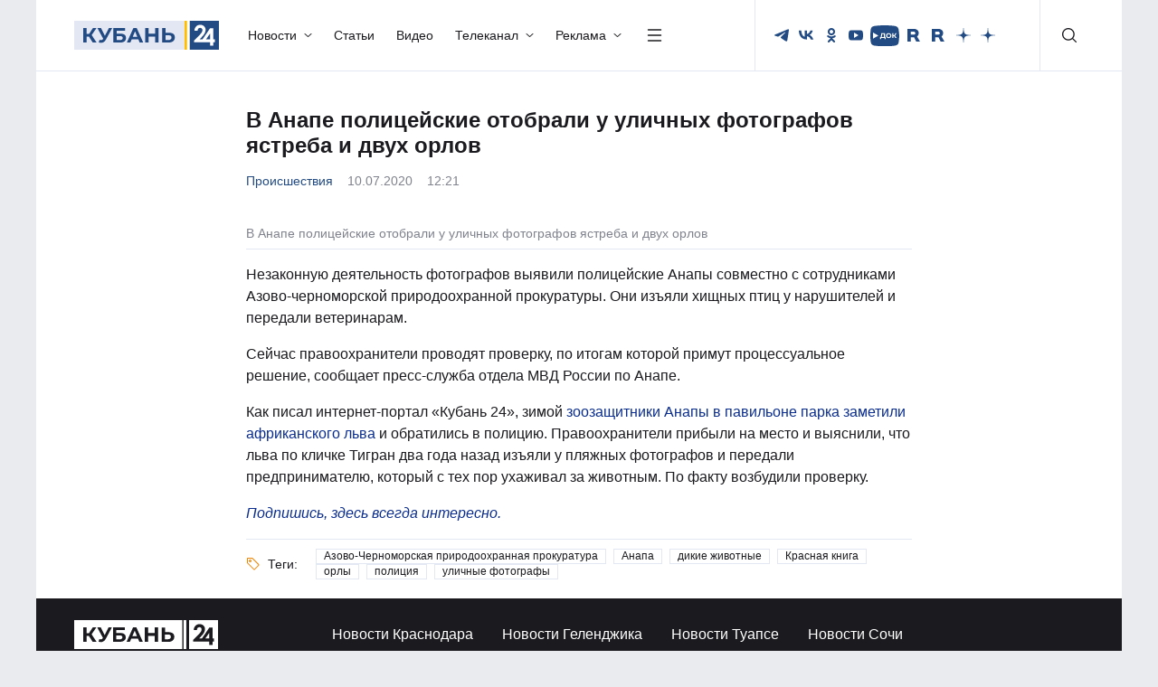

--- FILE ---
content_type: text/html; charset=UTF-8
request_url: https://kuban24.tv/item/v-anape-politsejskie-otobrali-u-ulichnyh-fotografov-yastreba-i-dvuh-orlov
body_size: 52889
content:
<!doctype html>
<html lang="ru">
<head><meta charset="UTF-8"/><script>if(navigator.userAgent.match(/MSIE|Internet Explorer/i)||navigator.userAgent.match(/Trident\/7\..*?rv:11/i)){var href=document.location.href;if(!href.match(/[?&]nowprocket/)){if(href.indexOf("?")==-1){if(href.indexOf("#")==-1){document.location.href=href+"?nowprocket=1"}else{document.location.href=href.replace("#","?nowprocket=1#")}}else{if(href.indexOf("#")==-1){document.location.href=href+"&nowprocket=1"}else{document.location.href=href.replace("#","&nowprocket=1#")}}}}</script><script>(()=>{class RocketLazyLoadScripts{constructor(){this.v="2.0.4",this.userEvents=["keydown","keyup","mousedown","mouseup","mousemove","mouseover","mouseout","touchmove","touchstart","touchend","touchcancel","wheel","click","dblclick","input"],this.attributeEvents=["onblur","onclick","oncontextmenu","ondblclick","onfocus","onmousedown","onmouseenter","onmouseleave","onmousemove","onmouseout","onmouseover","onmouseup","onmousewheel","onscroll","onsubmit"]}async t(){this.i(),this.o(),/iP(ad|hone)/.test(navigator.userAgent)&&this.h(),this.u(),this.l(this),this.m(),this.k(this),this.p(this),this._(),await Promise.all([this.R(),this.L()]),this.lastBreath=Date.now(),this.S(this),this.P(),this.D(),this.O(),this.M(),await this.C(this.delayedScripts.normal),await this.C(this.delayedScripts.defer),await this.C(this.delayedScripts.async),await this.T(),await this.F(),await this.j(),await this.A(),window.dispatchEvent(new Event("rocket-allScriptsLoaded")),this.everythingLoaded=!0,this.lastTouchEnd&&await new Promise(t=>setTimeout(t,500-Date.now()+this.lastTouchEnd)),this.I(),this.H(),this.U(),this.W()}i(){this.CSPIssue=sessionStorage.getItem("rocketCSPIssue"),document.addEventListener("securitypolicyviolation",t=>{this.CSPIssue||"script-src-elem"!==t.violatedDirective||"data"!==t.blockedURI||(this.CSPIssue=!0,sessionStorage.setItem("rocketCSPIssue",!0))},{isRocket:!0})}o(){window.addEventListener("pageshow",t=>{this.persisted=t.persisted,this.realWindowLoadedFired=!0},{isRocket:!0}),window.addEventListener("pagehide",()=>{this.onFirstUserAction=null},{isRocket:!0})}h(){let t;function e(e){t=e}window.addEventListener("touchstart",e,{isRocket:!0}),window.addEventListener("touchend",function i(o){o.changedTouches[0]&&t.changedTouches[0]&&Math.abs(o.changedTouches[0].pageX-t.changedTouches[0].pageX)<10&&Math.abs(o.changedTouches[0].pageY-t.changedTouches[0].pageY)<10&&o.timeStamp-t.timeStamp<200&&(window.removeEventListener("touchstart",e,{isRocket:!0}),window.removeEventListener("touchend",i,{isRocket:!0}),"INPUT"===o.target.tagName&&"text"===o.target.type||(o.target.dispatchEvent(new TouchEvent("touchend",{target:o.target,bubbles:!0})),o.target.dispatchEvent(new MouseEvent("mouseover",{target:o.target,bubbles:!0})),o.target.dispatchEvent(new PointerEvent("click",{target:o.target,bubbles:!0,cancelable:!0,detail:1,clientX:o.changedTouches[0].clientX,clientY:o.changedTouches[0].clientY})),event.preventDefault()))},{isRocket:!0})}q(t){this.userActionTriggered||("mousemove"!==t.type||this.firstMousemoveIgnored?"keyup"===t.type||"mouseover"===t.type||"mouseout"===t.type||(this.userActionTriggered=!0,this.onFirstUserAction&&this.onFirstUserAction()):this.firstMousemoveIgnored=!0),"click"===t.type&&t.preventDefault(),t.stopPropagation(),t.stopImmediatePropagation(),"touchstart"===this.lastEvent&&"touchend"===t.type&&(this.lastTouchEnd=Date.now()),"click"===t.type&&(this.lastTouchEnd=0),this.lastEvent=t.type,t.composedPath&&t.composedPath()[0].getRootNode()instanceof ShadowRoot&&(t.rocketTarget=t.composedPath()[0]),this.savedUserEvents.push(t)}u(){this.savedUserEvents=[],this.userEventHandler=this.q.bind(this),this.userEvents.forEach(t=>window.addEventListener(t,this.userEventHandler,{passive:!1,isRocket:!0})),document.addEventListener("visibilitychange",this.userEventHandler,{isRocket:!0})}U(){this.userEvents.forEach(t=>window.removeEventListener(t,this.userEventHandler,{passive:!1,isRocket:!0})),document.removeEventListener("visibilitychange",this.userEventHandler,{isRocket:!0}),this.savedUserEvents.forEach(t=>{(t.rocketTarget||t.target).dispatchEvent(new window[t.constructor.name](t.type,t))})}m(){const t="return false",e=Array.from(this.attributeEvents,t=>"data-rocket-"+t),i="["+this.attributeEvents.join("],[")+"]",o="[data-rocket-"+this.attributeEvents.join("],[data-rocket-")+"]",s=(e,i,o)=>{o&&o!==t&&(e.setAttribute("data-rocket-"+i,o),e["rocket"+i]=new Function("event",o),e.setAttribute(i,t))};new MutationObserver(t=>{for(const n of t)"attributes"===n.type&&(n.attributeName.startsWith("data-rocket-")||this.everythingLoaded?n.attributeName.startsWith("data-rocket-")&&this.everythingLoaded&&this.N(n.target,n.attributeName.substring(12)):s(n.target,n.attributeName,n.target.getAttribute(n.attributeName))),"childList"===n.type&&n.addedNodes.forEach(t=>{if(t.nodeType===Node.ELEMENT_NODE)if(this.everythingLoaded)for(const i of[t,...t.querySelectorAll(o)])for(const t of i.getAttributeNames())e.includes(t)&&this.N(i,t.substring(12));else for(const e of[t,...t.querySelectorAll(i)])for(const t of e.getAttributeNames())this.attributeEvents.includes(t)&&s(e,t,e.getAttribute(t))})}).observe(document,{subtree:!0,childList:!0,attributeFilter:[...this.attributeEvents,...e]})}I(){this.attributeEvents.forEach(t=>{document.querySelectorAll("[data-rocket-"+t+"]").forEach(e=>{this.N(e,t)})})}N(t,e){const i=t.getAttribute("data-rocket-"+e);i&&(t.setAttribute(e,i),t.removeAttribute("data-rocket-"+e))}k(t){Object.defineProperty(HTMLElement.prototype,"onclick",{get(){return this.rocketonclick||null},set(e){this.rocketonclick=e,this.setAttribute(t.everythingLoaded?"onclick":"data-rocket-onclick","this.rocketonclick(event)")}})}S(t){function e(e,i){let o=e[i];e[i]=null,Object.defineProperty(e,i,{get:()=>o,set(s){t.everythingLoaded?o=s:e["rocket"+i]=o=s}})}e(document,"onreadystatechange"),e(window,"onload"),e(window,"onpageshow");try{Object.defineProperty(document,"readyState",{get:()=>t.rocketReadyState,set(e){t.rocketReadyState=e},configurable:!0}),document.readyState="loading"}catch(t){console.log("WPRocket DJE readyState conflict, bypassing")}}l(t){this.originalAddEventListener=EventTarget.prototype.addEventListener,this.originalRemoveEventListener=EventTarget.prototype.removeEventListener,this.savedEventListeners=[],EventTarget.prototype.addEventListener=function(e,i,o){o&&o.isRocket||!t.B(e,this)&&!t.userEvents.includes(e)||t.B(e,this)&&!t.userActionTriggered||e.startsWith("rocket-")||t.everythingLoaded?t.originalAddEventListener.call(this,e,i,o):(t.savedEventListeners.push({target:this,remove:!1,type:e,func:i,options:o}),"mouseenter"!==e&&"mouseleave"!==e||t.originalAddEventListener.call(this,e,t.savedUserEvents.push,o))},EventTarget.prototype.removeEventListener=function(e,i,o){o&&o.isRocket||!t.B(e,this)&&!t.userEvents.includes(e)||t.B(e,this)&&!t.userActionTriggered||e.startsWith("rocket-")||t.everythingLoaded?t.originalRemoveEventListener.call(this,e,i,o):t.savedEventListeners.push({target:this,remove:!0,type:e,func:i,options:o})}}J(t,e){this.savedEventListeners=this.savedEventListeners.filter(i=>{let o=i.type,s=i.target||window;return e!==o||t!==s||(this.B(o,s)&&(i.type="rocket-"+o),this.$(i),!1)})}H(){EventTarget.prototype.addEventListener=this.originalAddEventListener,EventTarget.prototype.removeEventListener=this.originalRemoveEventListener,this.savedEventListeners.forEach(t=>this.$(t))}$(t){t.remove?this.originalRemoveEventListener.call(t.target,t.type,t.func,t.options):this.originalAddEventListener.call(t.target,t.type,t.func,t.options)}p(t){let e;function i(e){return t.everythingLoaded?e:e.split(" ").map(t=>"load"===t||t.startsWith("load.")?"rocket-jquery-load":t).join(" ")}function o(o){function s(e){const s=o.fn[e];o.fn[e]=o.fn.init.prototype[e]=function(){return this[0]===window&&t.userActionTriggered&&("string"==typeof arguments[0]||arguments[0]instanceof String?arguments[0]=i(arguments[0]):"object"==typeof arguments[0]&&Object.keys(arguments[0]).forEach(t=>{const e=arguments[0][t];delete arguments[0][t],arguments[0][i(t)]=e})),s.apply(this,arguments),this}}if(o&&o.fn&&!t.allJQueries.includes(o)){const e={DOMContentLoaded:[],"rocket-DOMContentLoaded":[]};for(const t in e)document.addEventListener(t,()=>{e[t].forEach(t=>t())},{isRocket:!0});o.fn.ready=o.fn.init.prototype.ready=function(i){function s(){parseInt(o.fn.jquery)>2?setTimeout(()=>i.bind(document)(o)):i.bind(document)(o)}return"function"==typeof i&&(t.realDomReadyFired?!t.userActionTriggered||t.fauxDomReadyFired?s():e["rocket-DOMContentLoaded"].push(s):e.DOMContentLoaded.push(s)),o([])},s("on"),s("one"),s("off"),t.allJQueries.push(o)}e=o}t.allJQueries=[],o(window.jQuery),Object.defineProperty(window,"jQuery",{get:()=>e,set(t){o(t)}})}P(){const t=new Map;document.write=document.writeln=function(e){const i=document.currentScript,o=document.createRange(),s=i.parentElement;let n=t.get(i);void 0===n&&(n=i.nextSibling,t.set(i,n));const c=document.createDocumentFragment();o.setStart(c,0),c.appendChild(o.createContextualFragment(e)),s.insertBefore(c,n)}}async R(){return new Promise(t=>{this.userActionTriggered?t():this.onFirstUserAction=t})}async L(){return new Promise(t=>{document.addEventListener("DOMContentLoaded",()=>{this.realDomReadyFired=!0,t()},{isRocket:!0})})}async j(){return this.realWindowLoadedFired?Promise.resolve():new Promise(t=>{window.addEventListener("load",t,{isRocket:!0})})}M(){this.pendingScripts=[];this.scriptsMutationObserver=new MutationObserver(t=>{for(const e of t)e.addedNodes.forEach(t=>{"SCRIPT"!==t.tagName||t.noModule||t.isWPRocket||this.pendingScripts.push({script:t,promise:new Promise(e=>{const i=()=>{const i=this.pendingScripts.findIndex(e=>e.script===t);i>=0&&this.pendingScripts.splice(i,1),e()};t.addEventListener("load",i,{isRocket:!0}),t.addEventListener("error",i,{isRocket:!0}),setTimeout(i,1e3)})})})}),this.scriptsMutationObserver.observe(document,{childList:!0,subtree:!0})}async F(){await this.X(),this.pendingScripts.length?(await this.pendingScripts[0].promise,await this.F()):this.scriptsMutationObserver.disconnect()}D(){this.delayedScripts={normal:[],async:[],defer:[]},document.querySelectorAll("script[type$=rocketlazyloadscript]").forEach(t=>{t.hasAttribute("data-rocket-src")?t.hasAttribute("async")&&!1!==t.async?this.delayedScripts.async.push(t):t.hasAttribute("defer")&&!1!==t.defer||"module"===t.getAttribute("data-rocket-type")?this.delayedScripts.defer.push(t):this.delayedScripts.normal.push(t):this.delayedScripts.normal.push(t)})}async _(){await this.L();let t=[];document.querySelectorAll("script[type$=rocketlazyloadscript][data-rocket-src]").forEach(e=>{let i=e.getAttribute("data-rocket-src");if(i&&!i.startsWith("data:")){i.startsWith("//")&&(i=location.protocol+i);try{const o=new URL(i).origin;o!==location.origin&&t.push({src:o,crossOrigin:e.crossOrigin||"module"===e.getAttribute("data-rocket-type")})}catch(t){}}}),t=[...new Map(t.map(t=>[JSON.stringify(t),t])).values()],this.Y(t,"preconnect")}async G(t){if(await this.K(),!0!==t.noModule||!("noModule"in HTMLScriptElement.prototype))return new Promise(e=>{let i;function o(){(i||t).setAttribute("data-rocket-status","executed"),e()}try{if(navigator.userAgent.includes("Firefox/")||""===navigator.vendor||this.CSPIssue)i=document.createElement("script"),[...t.attributes].forEach(t=>{let e=t.nodeName;"type"!==e&&("data-rocket-type"===e&&(e="type"),"data-rocket-src"===e&&(e="src"),i.setAttribute(e,t.nodeValue))}),t.text&&(i.text=t.text),t.nonce&&(i.nonce=t.nonce),i.hasAttribute("src")?(i.addEventListener("load",o,{isRocket:!0}),i.addEventListener("error",()=>{i.setAttribute("data-rocket-status","failed-network"),e()},{isRocket:!0}),setTimeout(()=>{i.isConnected||e()},1)):(i.text=t.text,o()),i.isWPRocket=!0,t.parentNode.replaceChild(i,t);else{const i=t.getAttribute("data-rocket-type"),s=t.getAttribute("data-rocket-src");i?(t.type=i,t.removeAttribute("data-rocket-type")):t.removeAttribute("type"),t.addEventListener("load",o,{isRocket:!0}),t.addEventListener("error",i=>{this.CSPIssue&&i.target.src.startsWith("data:")?(console.log("WPRocket: CSP fallback activated"),t.removeAttribute("src"),this.G(t).then(e)):(t.setAttribute("data-rocket-status","failed-network"),e())},{isRocket:!0}),s?(t.fetchPriority="high",t.removeAttribute("data-rocket-src"),t.src=s):t.src="data:text/javascript;base64,"+window.btoa(unescape(encodeURIComponent(t.text)))}}catch(i){t.setAttribute("data-rocket-status","failed-transform"),e()}});t.setAttribute("data-rocket-status","skipped")}async C(t){const e=t.shift();return e?(e.isConnected&&await this.G(e),this.C(t)):Promise.resolve()}O(){this.Y([...this.delayedScripts.normal,...this.delayedScripts.defer,...this.delayedScripts.async],"preload")}Y(t,e){this.trash=this.trash||[];let i=!0;var o=document.createDocumentFragment();t.forEach(t=>{const s=t.getAttribute&&t.getAttribute("data-rocket-src")||t.src;if(s&&!s.startsWith("data:")){const n=document.createElement("link");n.href=s,n.rel=e,"preconnect"!==e&&(n.as="script",n.fetchPriority=i?"high":"low"),t.getAttribute&&"module"===t.getAttribute("data-rocket-type")&&(n.crossOrigin=!0),t.crossOrigin&&(n.crossOrigin=t.crossOrigin),t.integrity&&(n.integrity=t.integrity),t.nonce&&(n.nonce=t.nonce),o.appendChild(n),this.trash.push(n),i=!1}}),document.head.appendChild(o)}W(){this.trash.forEach(t=>t.remove())}async T(){try{document.readyState="interactive"}catch(t){}this.fauxDomReadyFired=!0;try{await this.K(),this.J(document,"readystatechange"),document.dispatchEvent(new Event("rocket-readystatechange")),await this.K(),document.rocketonreadystatechange&&document.rocketonreadystatechange(),await this.K(),this.J(document,"DOMContentLoaded"),document.dispatchEvent(new Event("rocket-DOMContentLoaded")),await this.K(),this.J(window,"DOMContentLoaded"),window.dispatchEvent(new Event("rocket-DOMContentLoaded"))}catch(t){console.error(t)}}async A(){try{document.readyState="complete"}catch(t){}try{await this.K(),this.J(document,"readystatechange"),document.dispatchEvent(new Event("rocket-readystatechange")),await this.K(),document.rocketonreadystatechange&&document.rocketonreadystatechange(),await this.K(),this.J(window,"load"),window.dispatchEvent(new Event("rocket-load")),await this.K(),window.rocketonload&&window.rocketonload(),await this.K(),this.allJQueries.forEach(t=>t(window).trigger("rocket-jquery-load")),await this.K(),this.J(window,"pageshow");const t=new Event("rocket-pageshow");t.persisted=this.persisted,window.dispatchEvent(t),await this.K(),window.rocketonpageshow&&window.rocketonpageshow({persisted:this.persisted})}catch(t){console.error(t)}}async K(){Date.now()-this.lastBreath>45&&(await this.X(),this.lastBreath=Date.now())}async X(){return document.hidden?new Promise(t=>setTimeout(t)):new Promise(t=>requestAnimationFrame(t))}B(t,e){return e===document&&"readystatechange"===t||(e===document&&"DOMContentLoaded"===t||(e===window&&"DOMContentLoaded"===t||(e===window&&"load"===t||e===window&&"pageshow"===t)))}static run(){(new RocketLazyLoadScripts).t()}}RocketLazyLoadScripts.run()})();</script>
    
    <meta http-equiv="X-UA-Compatible" content="IE=edge"/>
    <title>В Анапе полицейские отобрали у уличных фотографов ястреба и двух орлов | Новости — Кубань 24</title>
    <meta name="viewport" content="width=device-width, initial-scale=1.0"/>
        <meta name="format-detection" content="telephone=no"/>
    <meta property="og:site_name" content=""/>
        <meta property="og:type" content="website"/>
    <meta property="og:image:type" content="image/jpeg"/>
                    <meta property="og:image:width" content=""/>
        <meta property="og:image:height" content=""/>
        <link rel="image_src" href=""/>
        <meta property="twitter:card" content="summary_large_image"/>
        <link rel="preload" href="/wp-content/themes/kuban24/assets/fonts/Montserrat/Montserrat-Regular.woff2" as="font" type="font/woff2" crossorigin/>
    <link rel="preload" href="/wp-content/themes/kuban24/assets/fonts/Montserrat/Montserrat-Medium.woff2" as="font" type="font/woff2" crossorigin/>
    <link rel="preload" href="/wp-content/themes/kuban24/assets/fonts/Montserrat/Montserrat-Bold.woff2" as="font" type="font/woff2" crossorigin/>
	<link rel="stylesheet" href="/wp-content/themes/kuban24/assets/css/bootstrap/bootstrap.min.css"/>
    <link data-minify="1" rel="stylesheet" href="https://kuban24.tv/wp-content/cache/min/1/wp-content/themes/kuban24/assets/css/swiper.min.css?ver=1769765090"/>
    <link data-minify="1" rel="stylesheet" href="https://kuban24.tv/wp-content/cache/min/1/wp-content/themes/kuban24/assets/css/main.min.css?ver=1769765090"/>
    <link rel="icon" href="/wp-content/themes/kuban24/assets/img/favicon.png"/>
    <meta name='robots' content='index, follow, max-image-preview:large, max-snippet:-1, max-video-preview:-1' />

	<!-- This site is optimized with the Yoast SEO Premium plugin v26.0 (Yoast SEO v26.0) - https://yoast.com/wordpress/plugins/seo/ -->
	<meta name="description" content="На курорте уличные фотографы предлагали приезжим сделать фотографии с редкими хищными птицами. При этом ястребы и орлы занесены в Красную книгу." />
	<link rel="canonical" href="https://kuban24.tv/item/v-anape-politsejskie-otobrali-u-ulichnyh-fotografov-yastreba-i-dvuh-orlov" />
	<meta property="og:locale" content="ru_RU" />
	<meta property="og:type" content="article" />
	<meta property="og:title" content="В Анапе полицейские отобрали у уличных фотографов ястреба и двух орлов" />
	<meta property="og:description" content="На курорте уличные фотографы предлагали приезжим сделать фотографии с редкими хищными птицами. При этом ястребы и орлы занесены в Красную книгу." />
	<meta property="og:url" content="https://kuban24.tv/item/v-anape-politsejskie-otobrali-u-ulichnyh-fotografov-yastreba-i-dvuh-orlov" />
	<meta property="og:site_name" content="Кубань 24" />
	<meta property="article:published_time" content="2020-07-10T09:21:22+00:00" />
	<meta property="article:modified_time" content="2020-07-10T09:21:52+00:00" />
	<meta name="author" content="Екатерина Ермакович" />
	<script type="application/ld+json" class="yoast-schema-graph">{"@context":"https://schema.org","@graph":[{"@type":"NewsArticle","@id":"https://kuban24.tv/item/v-anape-politsejskie-otobrali-u-ulichnyh-fotografov-yastreba-i-dvuh-orlov#article","isPartOf":{"@id":"https://kuban24.tv/item/v-anape-politsejskie-otobrali-u-ulichnyh-fotografov-yastreba-i-dvuh-orlov"},"author":{"name":"Екатерина Ермакович","@id":"https://kuban24.tv/#/schema/person/72da818187f65ac21b7c196fa29aa574"},"headline":"В Анапе полицейские отобрали у уличных фотографов ястреба и двух орлов","datePublished":"2020-07-10T09:21:22+00:00","dateModified":"2020-07-10T09:21:52+00:00","mainEntityOfPage":{"@id":"https://kuban24.tv/item/v-anape-politsejskie-otobrali-u-ulichnyh-fotografov-yastreba-i-dvuh-orlov"},"wordCount":114,"publisher":{"@id":"https://kuban24.tv/#organization"},"keywords":["Азово-Черноморская природоохранная прокуратура","Анапа","дикие животные","Красная книга","орлы","полиция","уличные фотографы"],"articleSection":["Новости","Происшествия"],"inLanguage":"ru-RU"},{"@type":"WebPage","@id":"https://kuban24.tv/item/v-anape-politsejskie-otobrali-u-ulichnyh-fotografov-yastreba-i-dvuh-orlov","url":"https://kuban24.tv/item/v-anape-politsejskie-otobrali-u-ulichnyh-fotografov-yastreba-i-dvuh-orlov","name":"В Анапе полицейские отобрали у уличных фотографов ястреба и двух орлов | Новости — Кубань 24","isPartOf":{"@id":"https://kuban24.tv/#website"},"datePublished":"2020-07-10T09:21:22+00:00","dateModified":"2020-07-10T09:21:52+00:00","description":"На курорте уличные фотографы предлагали приезжим сделать фотографии с редкими хищными птицами. При этом ястребы и орлы занесены в Красную книгу.","inLanguage":"ru-RU","potentialAction":[{"@type":"ReadAction","target":["https://kuban24.tv/item/v-anape-politsejskie-otobrali-u-ulichnyh-fotografov-yastreba-i-dvuh-orlov"]}]},{"@type":"WebSite","@id":"https://kuban24.tv/#website","url":"https://kuban24.tv/","name":"Кубань 24","description":"","publisher":{"@id":"https://kuban24.tv/#organization"},"potentialAction":[{"@type":"SearchAction","target":{"@type":"EntryPoint","urlTemplate":"https://kuban24.tv/?s={search_term_string}"},"query-input":{"@type":"PropertyValueSpecification","valueRequired":true,"valueName":"search_term_string"}}],"inLanguage":"ru-RU"},{"@type":"Organization","@id":"https://kuban24.tv/#organization","name":"ООО \"Медиагруппа \"Кубань 24\"","alternateName":"Кубань 24","url":"https://kuban24.tv/","logo":{"@type":"ImageObject","inLanguage":"ru-RU","@id":"https://kuban24.tv/#/schema/logo/image/","url":"https://kuban24.tv/wp-content/uploads/2022/12/unnamed.png","contentUrl":"https://kuban24.tv/wp-content/uploads/2022/12/unnamed.png","width":499,"height":112,"caption":"ООО \"Медиагруппа \"Кубань 24\""},"image":{"@id":"https://kuban24.tv/#/schema/logo/image/"},"description":"Сетевое издание «Информационный портал «Кубань 24»","email":"kuban24@ntktv.ru","telephone":"8 (861) 254-10-28","legalName":"ООО \"Медиагруппа \"Кубань 24\"","foundingDate":"1999-12-02","numberOfEmployees":{"@type":"QuantitativeValue","minValue":"201","maxValue":"500"},"publishingPrinciples":"https://kuban24.tv/politika-obrabotki-cookie-fajlov","ownershipFundingInfo":"https://kuban24.tv/informatsiya-o-polnomochiyah-zadachah-i-funktsiyah-predpriyatiya"},{"@type":"Person","@id":"https://kuban24.tv/#/schema/person/72da818187f65ac21b7c196fa29aa574","name":"Екатерина Ермакович","image":{"@type":"ImageObject","inLanguage":"ru-RU","@id":"https://kuban24.tv/#/schema/person/image/","url":"https://secure.gravatar.com/avatar/943078bae35c3fce7e4a5948d028bc9dd739aa405508b23bc770957e5502fe8c?s=96&d=mm&r=g","contentUrl":"https://secure.gravatar.com/avatar/943078bae35c3fce7e4a5948d028bc9dd739aa405508b23bc770957e5502fe8c?s=96&d=mm&r=g","caption":"Екатерина Ермакович"}}]}</script>
	<!-- / Yoast SEO Premium plugin. -->


<link rel="amphtml" href="https://kuban24.tv/item/v-anape-politsejskie-otobrali-u-ulichnyh-fotografov-yastreba-i-dvuh-orlov/amp" /><meta name="generator" content="AMP for WP 1.1.2"/><style id='wp-img-auto-sizes-contain-inline-css' type='text/css'>
img:is([sizes=auto i],[sizes^="auto," i]){contain-intrinsic-size:3000px 1500px}
/*# sourceURL=wp-img-auto-sizes-contain-inline-css */
</style>
<style id='wp-block-library-inline-css' type='text/css'>
:root{--wp-block-synced-color:#7a00df;--wp-block-synced-color--rgb:122,0,223;--wp-bound-block-color:var(--wp-block-synced-color);--wp-editor-canvas-background:#ddd;--wp-admin-theme-color:#007cba;--wp-admin-theme-color--rgb:0,124,186;--wp-admin-theme-color-darker-10:#006ba1;--wp-admin-theme-color-darker-10--rgb:0,107,160.5;--wp-admin-theme-color-darker-20:#005a87;--wp-admin-theme-color-darker-20--rgb:0,90,135;--wp-admin-border-width-focus:2px}@media (min-resolution:192dpi){:root{--wp-admin-border-width-focus:1.5px}}.wp-element-button{cursor:pointer}:root .has-very-light-gray-background-color{background-color:#eee}:root .has-very-dark-gray-background-color{background-color:#313131}:root .has-very-light-gray-color{color:#eee}:root .has-very-dark-gray-color{color:#313131}:root .has-vivid-green-cyan-to-vivid-cyan-blue-gradient-background{background:linear-gradient(135deg,#00d084,#0693e3)}:root .has-purple-crush-gradient-background{background:linear-gradient(135deg,#34e2e4,#4721fb 50%,#ab1dfe)}:root .has-hazy-dawn-gradient-background{background:linear-gradient(135deg,#faaca8,#dad0ec)}:root .has-subdued-olive-gradient-background{background:linear-gradient(135deg,#fafae1,#67a671)}:root .has-atomic-cream-gradient-background{background:linear-gradient(135deg,#fdd79a,#004a59)}:root .has-nightshade-gradient-background{background:linear-gradient(135deg,#330968,#31cdcf)}:root .has-midnight-gradient-background{background:linear-gradient(135deg,#020381,#2874fc)}:root{--wp--preset--font-size--normal:16px;--wp--preset--font-size--huge:42px}.has-regular-font-size{font-size:1em}.has-larger-font-size{font-size:2.625em}.has-normal-font-size{font-size:var(--wp--preset--font-size--normal)}.has-huge-font-size{font-size:var(--wp--preset--font-size--huge)}.has-text-align-center{text-align:center}.has-text-align-left{text-align:left}.has-text-align-right{text-align:right}.has-fit-text{white-space:nowrap!important}#end-resizable-editor-section{display:none}.aligncenter{clear:both}.items-justified-left{justify-content:flex-start}.items-justified-center{justify-content:center}.items-justified-right{justify-content:flex-end}.items-justified-space-between{justify-content:space-between}.screen-reader-text{border:0;clip-path:inset(50%);height:1px;margin:-1px;overflow:hidden;padding:0;position:absolute;width:1px;word-wrap:normal!important}.screen-reader-text:focus{background-color:#ddd;clip-path:none;color:#444;display:block;font-size:1em;height:auto;left:5px;line-height:normal;padding:15px 23px 14px;text-decoration:none;top:5px;width:auto;z-index:100000}html :where(.has-border-color){border-style:solid}html :where([style*=border-top-color]){border-top-style:solid}html :where([style*=border-right-color]){border-right-style:solid}html :where([style*=border-bottom-color]){border-bottom-style:solid}html :where([style*=border-left-color]){border-left-style:solid}html :where([style*=border-width]){border-style:solid}html :where([style*=border-top-width]){border-top-style:solid}html :where([style*=border-right-width]){border-right-style:solid}html :where([style*=border-bottom-width]){border-bottom-style:solid}html :where([style*=border-left-width]){border-left-style:solid}html :where(img[class*=wp-image-]){height:auto;max-width:100%}:where(figure){margin:0 0 1em}html :where(.is-position-sticky){--wp-admin--admin-bar--position-offset:var(--wp-admin--admin-bar--height,0px)}@media screen and (max-width:600px){html :where(.is-position-sticky){--wp-admin--admin-bar--position-offset:0px}}

/*# sourceURL=wp-block-library-inline-css */
</style><style id='global-styles-inline-css' type='text/css'>
:root{--wp--preset--aspect-ratio--square: 1;--wp--preset--aspect-ratio--4-3: 4/3;--wp--preset--aspect-ratio--3-4: 3/4;--wp--preset--aspect-ratio--3-2: 3/2;--wp--preset--aspect-ratio--2-3: 2/3;--wp--preset--aspect-ratio--16-9: 16/9;--wp--preset--aspect-ratio--9-16: 9/16;--wp--preset--color--black: #000000;--wp--preset--color--cyan-bluish-gray: #abb8c3;--wp--preset--color--white: #ffffff;--wp--preset--color--pale-pink: #f78da7;--wp--preset--color--vivid-red: #cf2e2e;--wp--preset--color--luminous-vivid-orange: #ff6900;--wp--preset--color--luminous-vivid-amber: #fcb900;--wp--preset--color--light-green-cyan: #7bdcb5;--wp--preset--color--vivid-green-cyan: #00d084;--wp--preset--color--pale-cyan-blue: #8ed1fc;--wp--preset--color--vivid-cyan-blue: #0693e3;--wp--preset--color--vivid-purple: #9b51e0;--wp--preset--gradient--vivid-cyan-blue-to-vivid-purple: linear-gradient(135deg,rgb(6,147,227) 0%,rgb(155,81,224) 100%);--wp--preset--gradient--light-green-cyan-to-vivid-green-cyan: linear-gradient(135deg,rgb(122,220,180) 0%,rgb(0,208,130) 100%);--wp--preset--gradient--luminous-vivid-amber-to-luminous-vivid-orange: linear-gradient(135deg,rgb(252,185,0) 0%,rgb(255,105,0) 100%);--wp--preset--gradient--luminous-vivid-orange-to-vivid-red: linear-gradient(135deg,rgb(255,105,0) 0%,rgb(207,46,46) 100%);--wp--preset--gradient--very-light-gray-to-cyan-bluish-gray: linear-gradient(135deg,rgb(238,238,238) 0%,rgb(169,184,195) 100%);--wp--preset--gradient--cool-to-warm-spectrum: linear-gradient(135deg,rgb(74,234,220) 0%,rgb(151,120,209) 20%,rgb(207,42,186) 40%,rgb(238,44,130) 60%,rgb(251,105,98) 80%,rgb(254,248,76) 100%);--wp--preset--gradient--blush-light-purple: linear-gradient(135deg,rgb(255,206,236) 0%,rgb(152,150,240) 100%);--wp--preset--gradient--blush-bordeaux: linear-gradient(135deg,rgb(254,205,165) 0%,rgb(254,45,45) 50%,rgb(107,0,62) 100%);--wp--preset--gradient--luminous-dusk: linear-gradient(135deg,rgb(255,203,112) 0%,rgb(199,81,192) 50%,rgb(65,88,208) 100%);--wp--preset--gradient--pale-ocean: linear-gradient(135deg,rgb(255,245,203) 0%,rgb(182,227,212) 50%,rgb(51,167,181) 100%);--wp--preset--gradient--electric-grass: linear-gradient(135deg,rgb(202,248,128) 0%,rgb(113,206,126) 100%);--wp--preset--gradient--midnight: linear-gradient(135deg,rgb(2,3,129) 0%,rgb(40,116,252) 100%);--wp--preset--font-size--small: 13px;--wp--preset--font-size--medium: 20px;--wp--preset--font-size--large: 36px;--wp--preset--font-size--x-large: 42px;--wp--preset--spacing--20: 0.44rem;--wp--preset--spacing--30: 0.67rem;--wp--preset--spacing--40: 1rem;--wp--preset--spacing--50: 1.5rem;--wp--preset--spacing--60: 2.25rem;--wp--preset--spacing--70: 3.38rem;--wp--preset--spacing--80: 5.06rem;--wp--preset--shadow--natural: 6px 6px 9px rgba(0, 0, 0, 0.2);--wp--preset--shadow--deep: 12px 12px 50px rgba(0, 0, 0, 0.4);--wp--preset--shadow--sharp: 6px 6px 0px rgba(0, 0, 0, 0.2);--wp--preset--shadow--outlined: 6px 6px 0px -3px rgb(255, 255, 255), 6px 6px rgb(0, 0, 0);--wp--preset--shadow--crisp: 6px 6px 0px rgb(0, 0, 0);}:where(.is-layout-flex){gap: 0.5em;}:where(.is-layout-grid){gap: 0.5em;}body .is-layout-flex{display: flex;}.is-layout-flex{flex-wrap: wrap;align-items: center;}.is-layout-flex > :is(*, div){margin: 0;}body .is-layout-grid{display: grid;}.is-layout-grid > :is(*, div){margin: 0;}:where(.wp-block-columns.is-layout-flex){gap: 2em;}:where(.wp-block-columns.is-layout-grid){gap: 2em;}:where(.wp-block-post-template.is-layout-flex){gap: 1.25em;}:where(.wp-block-post-template.is-layout-grid){gap: 1.25em;}.has-black-color{color: var(--wp--preset--color--black) !important;}.has-cyan-bluish-gray-color{color: var(--wp--preset--color--cyan-bluish-gray) !important;}.has-white-color{color: var(--wp--preset--color--white) !important;}.has-pale-pink-color{color: var(--wp--preset--color--pale-pink) !important;}.has-vivid-red-color{color: var(--wp--preset--color--vivid-red) !important;}.has-luminous-vivid-orange-color{color: var(--wp--preset--color--luminous-vivid-orange) !important;}.has-luminous-vivid-amber-color{color: var(--wp--preset--color--luminous-vivid-amber) !important;}.has-light-green-cyan-color{color: var(--wp--preset--color--light-green-cyan) !important;}.has-vivid-green-cyan-color{color: var(--wp--preset--color--vivid-green-cyan) !important;}.has-pale-cyan-blue-color{color: var(--wp--preset--color--pale-cyan-blue) !important;}.has-vivid-cyan-blue-color{color: var(--wp--preset--color--vivid-cyan-blue) !important;}.has-vivid-purple-color{color: var(--wp--preset--color--vivid-purple) !important;}.has-black-background-color{background-color: var(--wp--preset--color--black) !important;}.has-cyan-bluish-gray-background-color{background-color: var(--wp--preset--color--cyan-bluish-gray) !important;}.has-white-background-color{background-color: var(--wp--preset--color--white) !important;}.has-pale-pink-background-color{background-color: var(--wp--preset--color--pale-pink) !important;}.has-vivid-red-background-color{background-color: var(--wp--preset--color--vivid-red) !important;}.has-luminous-vivid-orange-background-color{background-color: var(--wp--preset--color--luminous-vivid-orange) !important;}.has-luminous-vivid-amber-background-color{background-color: var(--wp--preset--color--luminous-vivid-amber) !important;}.has-light-green-cyan-background-color{background-color: var(--wp--preset--color--light-green-cyan) !important;}.has-vivid-green-cyan-background-color{background-color: var(--wp--preset--color--vivid-green-cyan) !important;}.has-pale-cyan-blue-background-color{background-color: var(--wp--preset--color--pale-cyan-blue) !important;}.has-vivid-cyan-blue-background-color{background-color: var(--wp--preset--color--vivid-cyan-blue) !important;}.has-vivid-purple-background-color{background-color: var(--wp--preset--color--vivid-purple) !important;}.has-black-border-color{border-color: var(--wp--preset--color--black) !important;}.has-cyan-bluish-gray-border-color{border-color: var(--wp--preset--color--cyan-bluish-gray) !important;}.has-white-border-color{border-color: var(--wp--preset--color--white) !important;}.has-pale-pink-border-color{border-color: var(--wp--preset--color--pale-pink) !important;}.has-vivid-red-border-color{border-color: var(--wp--preset--color--vivid-red) !important;}.has-luminous-vivid-orange-border-color{border-color: var(--wp--preset--color--luminous-vivid-orange) !important;}.has-luminous-vivid-amber-border-color{border-color: var(--wp--preset--color--luminous-vivid-amber) !important;}.has-light-green-cyan-border-color{border-color: var(--wp--preset--color--light-green-cyan) !important;}.has-vivid-green-cyan-border-color{border-color: var(--wp--preset--color--vivid-green-cyan) !important;}.has-pale-cyan-blue-border-color{border-color: var(--wp--preset--color--pale-cyan-blue) !important;}.has-vivid-cyan-blue-border-color{border-color: var(--wp--preset--color--vivid-cyan-blue) !important;}.has-vivid-purple-border-color{border-color: var(--wp--preset--color--vivid-purple) !important;}.has-vivid-cyan-blue-to-vivid-purple-gradient-background{background: var(--wp--preset--gradient--vivid-cyan-blue-to-vivid-purple) !important;}.has-light-green-cyan-to-vivid-green-cyan-gradient-background{background: var(--wp--preset--gradient--light-green-cyan-to-vivid-green-cyan) !important;}.has-luminous-vivid-amber-to-luminous-vivid-orange-gradient-background{background: var(--wp--preset--gradient--luminous-vivid-amber-to-luminous-vivid-orange) !important;}.has-luminous-vivid-orange-to-vivid-red-gradient-background{background: var(--wp--preset--gradient--luminous-vivid-orange-to-vivid-red) !important;}.has-very-light-gray-to-cyan-bluish-gray-gradient-background{background: var(--wp--preset--gradient--very-light-gray-to-cyan-bluish-gray) !important;}.has-cool-to-warm-spectrum-gradient-background{background: var(--wp--preset--gradient--cool-to-warm-spectrum) !important;}.has-blush-light-purple-gradient-background{background: var(--wp--preset--gradient--blush-light-purple) !important;}.has-blush-bordeaux-gradient-background{background: var(--wp--preset--gradient--blush-bordeaux) !important;}.has-luminous-dusk-gradient-background{background: var(--wp--preset--gradient--luminous-dusk) !important;}.has-pale-ocean-gradient-background{background: var(--wp--preset--gradient--pale-ocean) !important;}.has-electric-grass-gradient-background{background: var(--wp--preset--gradient--electric-grass) !important;}.has-midnight-gradient-background{background: var(--wp--preset--gradient--midnight) !important;}.has-small-font-size{font-size: var(--wp--preset--font-size--small) !important;}.has-medium-font-size{font-size: var(--wp--preset--font-size--medium) !important;}.has-large-font-size{font-size: var(--wp--preset--font-size--large) !important;}.has-x-large-font-size{font-size: var(--wp--preset--font-size--x-large) !important;}
/*# sourceURL=global-styles-inline-css */
</style>

<style id='classic-theme-styles-inline-css' type='text/css'>
/*! This file is auto-generated */
.wp-block-button__link{color:#fff;background-color:#32373c;border-radius:9999px;box-shadow:none;text-decoration:none;padding:calc(.667em + 2px) calc(1.333em + 2px);font-size:1.125em}.wp-block-file__button{background:#32373c;color:#fff;text-decoration:none}
/*# sourceURL=/wp-includes/css/classic-themes.min.css */
</style>
<link rel='stylesheet' id='gn-frontend-gnfollow-style-css' href='https://kuban24.tv/wp-content/plugins/gn-publisher/assets/css/gn-frontend-gnfollow.min.css?ver=1.5.24' type='text/css' media='all' />
<link data-minify="1" rel='stylesheet' id='image-hover-effects-css-css' href='https://kuban24.tv/wp-content/cache/min/1/wp-content/plugins/mega-addons-for-visual-composer-pro/css/ihover.css?ver=1769765090' type='text/css' media='all' />
<link data-minify="1" rel='stylesheet' id='style-css-css' href='https://kuban24.tv/wp-content/cache/min/1/wp-content/plugins/mega-addons-for-visual-composer-pro/css/style.css?ver=1769765090' type='text/css' media='all' />
<link data-minify="1" rel='stylesheet' id='font-awesome-latest-css' href='https://kuban24.tv/wp-content/cache/min/1/wp-content/plugins/mega-addons-for-visual-composer-pro/css/font-awesome/css/all.css?ver=1769765090' type='text/css' media='all' />
<script type="rocketlazyloadscript" data-rocket-type="text/javascript" data-rocket-src="https://kuban24.tv/wp-includes/js/jquery/jquery.min.js?ver=3.7.1" id="jquery-core-js" data-rocket-defer defer></script>
<script type="rocketlazyloadscript" data-rocket-type="text/javascript" data-rocket-src="https://kuban24.tv/wp-includes/js/jquery/jquery-migrate.min.js?ver=3.4.1" id="jquery-migrate-js" data-rocket-defer defer></script>
<script type="rocketlazyloadscript"></script><link rel='shortlink' href='https://kuban24.tv/?p=873432' />
<meta name="generator" content="Powered by WPBakery Page Builder - drag and drop page builder for WordPress."/>
<noscript><style> .wpb_animate_when_almost_visible { opacity: 1; }</style></noscript><noscript><style id="rocket-lazyload-nojs-css">.rll-youtube-player, [data-lazy-src]{display:none !important;}</style></noscript>
<!-- Yandex.Metrika counter -->
<script type="rocketlazyloadscript" data-rocket-type="text/javascript">
   (function(m,e,t,r,i,k,a){m[i]=m[i]||function(){(m[i].a=m[i].a||[]).push(arguments)};
   m[i].l=1*new Date();
   for (var j = 0; j < document.scripts.length; j++) {if (document.scripts[j].src === r) { return; }}
   k=e.createElement(t),a=e.getElementsByTagName(t)[0],k.async=1,k.src=r,a.parentNode.insertBefore(k,a)})
   (window, document, "script", "https://mc.yandex.ru/metrika/tag.js", "ym");

   ym(10136725, "init", {
        clickmap:true,
        trackLinks:true,
        accurateTrackBounce:true,
        webvisor:true
   });
</script>
<noscript><div data-rocket-location-hash="0e34c9f32b14155eefd1c4d993d8d352"><img src="https://mc.yandex.ru/watch/10136725" style="position:absolute; left:-9999px;" alt="" /></div></noscript>
<!-- /Yandex.Metrika counter --> 


<script type="rocketlazyloadscript">window.yaContextCb=window.yaContextCb||[]</script>
<script type="rocketlazyloadscript" data-rocket-src="https://yandex.ru/ads/system/context.js" async></script>

<script type="rocketlazyloadscript" data-minify="1" async custom-element="amp-analytics" data-rocket-src="https://kuban24.tv/wp-content/cache/min/1/v0/amp-analytics-0.1.js?ver=1769765090"></script>
<script type="rocketlazyloadscript" data-minify="1" async data-rocket-src="https://kuban24.tv/wp-content/cache/min/1/smi.js?ver=1769765090"></script>
<script type="rocketlazyloadscript">
  document.cookie = "js_ok=1; path=/; max-age=300"; // 5 минут
</script>
<style>@media (min-width: 768px) {.slider-floating{top:70px;}}</style>
<meta name="generator" content="WP Rocket 3.20.2" data-wpr-features="wpr_delay_js wpr_defer_js wpr_minify_js wpr_lazyload_images wpr_lazyload_iframes wpr_image_dimensions wpr_minify_css" /></head>
<body>
<div data-rocket-location-hash="7e6c0169b9659de2811732d36356233b" class="sticky_cookies" style="display:none;"><a href="/politika-obrabotki-cookie-fajlov" data-wpel-link="internal">Продолжая работу с сайтом, Вы соглашаетесь с использованием cookie – файлов</a> <span class="close">Принять</span></div>

<header data-rocket-location-hash="f09332fdbd981b659de54b28b25c11f7" class="head">
    <div data-rocket-location-hash="ff8a8f8e09e9d920a9ff365abcb43504" class="head-inner">
        <div data-rocket-location-hash="a07ea42f7826adb30ee53f29399bc39c" class="container">
            <div class="row">
                <div class="col">
                    <div class="head-navigation">
                        <a href="/" class="head-logo" data-wpel-link="internal"><svg width="160" height="32" viewBox="0 0 160 32" fill="none" xmlns="http://www.w3.org/2000/svg"><path fill-rule="evenodd" clip-rule="evenodd" d="M121.665 0H124.734V32H121.665V0Z" fill="#FFBE00"/><path d="M121.665 0H0V31.9354H121.665V0Z" fill="#E3E6F3"/><path d="M16.3923 17.5838H13.7801V24.0484H10.0576V8.08075H13.7801V14.5454H16.4576L20.7025 8.08075H24.6209L19.3311 15.7737L24.7515 24.0484H20.5066L16.3923 17.5838ZM41.9923 8.01611L35.1352 20.6868C34.4821 21.9151 33.6984 22.8202 32.7188 23.4666C31.8045 24.1131 30.7596 24.3717 29.7148 24.3717C28.8658 24.3717 28.0168 24.1777 27.1025 23.8545L28.0168 21.0747C28.6699 21.2686 29.1923 21.3979 29.6494 21.3979C30.1066 21.3979 30.4984 21.2686 30.8903 21.0747C31.2821 20.8808 31.6086 20.4929 31.9352 20.0404L32.0658 19.8464L25.6658 8.01611H29.6494L33.9596 16.6141L38.4005 8.01611H41.9923ZM43.1678 8.01611H56.1637V10.9898H46.8903V14.2868H51.3311C53.2903 14.2868 54.7923 14.6747 55.7719 15.5151C56.8168 16.2909 57.2739 17.4545 57.2739 19.006C57.2739 20.6222 56.6862 21.8505 55.576 22.7555C54.4658 23.6606 52.8331 24.0484 50.7433 24.0484H43.1678V8.01611ZM50.678 21.2686C51.6576 21.2686 52.376 21.0747 52.8984 20.6868C53.4209 20.2989 53.6821 19.7818 53.6821 19.0707C53.6821 17.6484 52.7025 17.002 50.7433 17.002H47.0209V21.2686H50.678ZM70.9882 20.5575H63.5433L62.1066 23.9838H58.2535L65.4372 8.01611H69.0943L76.278 23.9838H72.3596L70.9882 20.5575ZM69.8127 17.7777L67.2658 11.6363L64.7188 17.7777H69.8127ZM93.3229 8.01611V23.9838H89.6004V17.4545H82.2862V23.9838H78.5637V8.01611H82.2862V14.2868H89.6004V8.01611H93.3229ZM105.143 13.2525C107.102 13.2525 108.605 13.705 109.649 14.5454C110.694 15.3858 111.217 16.6787 111.217 18.4242C111.217 20.2343 110.629 21.5919 109.453 22.5616C108.278 23.5313 106.645 23.9838 104.556 23.9838H97.2412V8.01611H100.964V13.2525H105.143ZM104.425 21.2686C105.405 21.2686 106.123 21.01 106.711 20.5575C107.233 20.105 107.56 19.3939 107.56 18.4888C107.56 16.808 106.515 16.0323 104.49 16.0323H101.094V21.2686H104.425Z" fill="#224B83"/><path fill-rule="evenodd" clip-rule="evenodd" d="M160 0.0644531H127.739V31.9352H160V0.0644531Z" fill="#224B83"/><path d="M153.796 20.4286V8.27507H150.205L141.911 20.4286H138.645L140.8 18.2306C142.498 16.4852 143.674 14.9337 144.327 13.6407C144.98 12.3478 145.307 11.1195 145.307 10.0205C145.307 9.05083 145.045 8.14578 144.523 7.24073C144 6.33568 143.282 5.62457 142.433 5.17204C141.519 4.65487 140.539 4.46094 139.364 4.46094C137.47 4.46094 135.968 5.04275 134.792 6.20639C133.617 7.37003 132.964 8.98618 132.833 10.9902H136.36C136.425 10.0205 136.686 9.24478 137.209 8.66296C137.731 8.08114 138.384 7.82255 139.168 7.82255C139.951 7.82255 140.539 8.08113 141.062 8.53366C141.519 8.98618 141.78 9.63265 141.78 10.3438C141.78 11.0549 141.519 11.8306 141.062 12.671C140.605 13.5114 139.625 14.6751 138.254 16.0973L132.376 22.0448V23.7256H145.568H150.335V27.6044H153.862V23.7256H155.56V20.4286H153.796ZM150.205 20.4286H145.829L150.205 14.0933V20.4286Z" fill="white"/></svg>
                        </a>
                        <div class="d-flex align-items-center">
                            <nav class="d-none d-lg-block">
                                <ul>
                                    <li class="nav-item dropdown">
                                        <a class="head-dropdown-btn" href="/news" data-wpel-link="internal">
                                            <span>Новости</span>
                                            <svg width="9" height="4" viewBox="0 0 9 4" fill="white" xmlns="http://www.w3.org/2000/svg"><path fill-rule="evenodd" clip-rule="evenodd" d="M0.640589 0.125526C0.82804 -0.0418419 1.13196 -0.0418419 1.31941 0.125526L4.5 2.96534L7.68059 0.125526C7.86804 -0.0418419 8.17196 -0.0418419 8.35941 0.125526C8.54686 0.292893 8.54686 0.56425 8.35941 0.731617L4.83941 3.87447C4.65196 4.04184 4.34804 4.04184 4.16059 3.87447L0.640589 0.731617C0.453137 0.56425 0.453137 0.292893 0.640589 0.125526Z"></path></svg>
                                        </a>
                                        <ul class="head-dropdown dropdown-menu animate slideInTop">
                                            <li><a class="dropdown-item" href="/news" data-wpel-link="internal">Все новости</a></li>
                                            <li><a class="dropdown-item" href="/news/proisshestviya" data-wpel-link="internal">Происшествия</a></li>
                                            <li><a class="dropdown-item" href="/news/power" data-wpel-link="internal">Политика</a></li>
                                            <li><a class="dropdown-item" href="/news/society" data-wpel-link="internal">Общество</a></li>
                                            <li><a class="dropdown-item" href="/news/economic" data-wpel-link="internal">Экономика</a></li>
                                            <li><a class="dropdown-item" href="/news/sport" data-wpel-link="internal">Спорт</a></li>
                                            <li><a class="dropdown-item" href="/news/culture" data-wpel-link="internal">Культура</a></li>
                                        </ul>
                                    </li>
                                    <li><a class="" href="/articles" data-wpel-link="internal"><span>Статьи</span></a></li>
                                    <li><a class="" href="/videos" data-wpel-link="internal"><span>Видео</span></a></li>
                                        
										<li class="nav-item dropdown">
                                        <a class="head-dropdown-btn" href="/tv" data-wpel-link="internal">
                                        <span>Телеканал</span>
                                            <svg width="9" height="4" viewBox="0 0 9 4" fill="white" xmlns="http://www.w3.org/2000/svg"><path fill-rule="evenodd" clip-rule="evenodd" d="M0.640589 0.125526C0.82804 -0.0418419 1.13196 -0.0418419 1.31941 0.125526L4.5 2.96534L7.68059 0.125526C7.86804 -0.0418419 8.17196 -0.0418419 8.35941 0.125526C8.54686 0.292893 8.54686 0.56425 8.35941 0.731617L4.83941 3.87447C4.65196 4.04184 4.34804 4.04184 4.16059 3.87447L0.640589 0.731617C0.453137 0.56425 0.453137 0.292893 0.640589 0.125526Z"></path></svg>
                                        </a>
                                        <ul class="head-dropdown dropdown-menu animate slideInTop">
                                            <li><a class="dropdown-item" href="/tv/projects" data-wpel-link="internal">Проекты</a></li>
                                            <li><a class="dropdown-item" href="/tv/faces" data-wpel-link="internal">Лица телеканала</a></li>
                                            <li><a class="dropdown-item" href="/tv/program" data-wpel-link="internal">Телепрограмма</a></li>
                                            <li><a class="dropdown-item" href="/channel" data-wpel-link="internal">О канале</a></li>
                                            <li><a class="dropdown-item" href="/gde-smotret-kuban-24" data-wpel-link="internal">Где смотреть Кубань 24</a></li>
											<li><a class="dropdown-item" href="/vakansii" data-wpel-link="internal">Вакансии</a></li>
                                            <li><a class="dropdown-item" href="/contacts" data-wpel-link="internal">Контакты</a></li>    
								    </ul>
                                  </li>
                                        <li class="nav-item dropdown">
                                        <a class="head-dropdown-btn" href="/advertising" data-wpel-link="internal">
                                            <span>Реклама</span>
                                            <svg width="9" height="4" viewBox="0 0 9 4" fill="white" xmlns="http://www.w3.org/2000/svg"><path fill-rule="evenodd" clip-rule="evenodd" d="M0.640589 0.125526C0.82804 -0.0418419 1.13196 -0.0418419 1.31941 0.125526L4.5 2.96534L7.68059 0.125526C7.86804 -0.0418419 8.17196 -0.0418419 8.35941 0.125526C8.54686 0.292893 8.54686 0.56425 8.35941 0.731617L4.83941 3.87447C4.65196 4.04184 4.34804 4.04184 4.16059 3.87447L0.640589 0.731617C0.453137 0.56425 0.453137 0.292893 0.640589 0.125526Z"></path></svg>
                                        </a>
										<ul class="head-dropdown dropdown-menu animate slideInTop">
										<li><a class="dropdown-item" href="/advertising/kuban24" data-wpel-link="internal">Рекламные возможности</a></li>
										<li><a class="dropdown-item" href="/production" data-wpel-link="internal">Видеопроизводство</a></li>
										<li><a class="dropdown-item" href="/advertising" data-wpel-link="internal">Заказать рекламу</a></li>
                                        </ul>
                                    </li>
                                </ul>
                            </nav>
                            <a class="head-live-btn d-lg-none d-block" href="/live" data-wpel-link="internal">
                                <svg width="32" height="32" viewBox="0 0 32 32" fill="white" xmlns="http://www.w3.org/2000/svg"><path d="M6.10009 6.10029C4.79992 7.40033 3.76856 8.94375 3.06491 10.6424C2.36125 12.341 1.99908 14.1617 1.99908 16.0003C1.99908 17.8389 2.36125 19.6595 3.06491 21.3582C3.76856 23.0568 4.79992 24.6003 6.10009 25.9003C6.28225 26.0889 6.38305 26.3415 6.38077 26.6037C6.37849 26.8659 6.27332 27.1167 6.08791 27.3021C5.90251 27.4875 5.65169 27.5927 5.3895 27.595C5.1273 27.5972 4.8747 27.4965 4.68609 27.3143C3.20027 25.8285 2.02164 24.0647 1.21752 22.1234C0.413391 20.1822 -0.000488281 18.1015 -0.000488281 16.0003C-0.000488281 13.8991 0.413391 11.8184 1.21752 9.87717C2.02164 7.93591 3.20027 6.17204 4.68609 4.68629C4.8747 4.50414 5.1273 4.40334 5.3895 4.40562C5.65169 4.4079 5.90251 4.51307 6.08791 4.69848C6.27332 4.88388 6.37849 5.1347 6.38077 5.39689C6.38305 5.65909 6.28225 5.91169 6.10009 6.10029ZM10.3441 10.3443C8.84433 11.8445 8.0018 13.879 8.0018 16.0003C8.0018 18.1216 8.84433 20.1561 10.3441 21.6563C10.4371 21.7493 10.5108 21.8596 10.5611 21.9811C10.6115 22.1026 10.6374 22.2328 10.6374 22.3643C10.6374 22.4958 10.6115 22.626 10.5611 22.7475C10.5108 22.8689 10.4371 22.9793 10.3441 23.0723C10.2511 23.1653 10.1407 23.239 10.0193 23.2893C9.89778 23.3397 9.76758 23.3656 9.63609 23.3656C9.50461 23.3656 9.37441 23.3397 9.25293 23.2893C9.13145 23.239 9.02107 23.1653 8.92809 23.0723C7.99923 22.1437 7.2624 21.0412 6.75969 19.8277C6.25698 18.6143 5.99823 17.3137 5.99823 16.0003C5.99823 14.6869 6.25698 13.3863 6.75969 12.1729C7.2624 10.9594 7.99923 9.85692 8.92809 8.9283C9.11587 8.74052 9.37054 8.63503 9.63609 8.63503C9.90165 8.63503 10.1563 8.74052 10.3441 8.9283C10.5319 9.11607 10.6374 9.37074 10.6374 9.63629C10.6374 9.90185 10.5319 10.1565 10.3441 10.3443ZM21.6561 8.9283C21.749 8.83517 21.8593 8.76128 21.9808 8.71087C22.1023 8.66046 22.2326 8.63451 22.3641 8.63451C22.4956 8.63451 22.6259 8.66046 22.7474 8.71087C22.8689 8.76128 22.9792 8.83517 23.0721 8.9283C24.001 9.85692 24.7378 10.9594 25.2405 12.1729C25.7432 13.3863 26.002 14.6869 26.002 16.0003C26.002 17.3137 25.7432 18.6143 25.2405 19.8277C24.7378 21.0412 24.001 22.1437 23.0721 23.0723C22.9791 23.1653 22.8687 23.239 22.7473 23.2893C22.6258 23.3397 22.4956 23.3656 22.3641 23.3656C22.2326 23.3656 22.1024 23.3397 21.9809 23.2893C21.8594 23.239 21.7491 23.1653 21.6561 23.0723C21.5631 22.9793 21.4894 22.8689 21.439 22.7475C21.3887 22.626 21.3628 22.4958 21.3628 22.3643C21.3628 22.2328 21.3887 22.1026 21.439 21.9811C21.4894 21.8596 21.5631 21.7493 21.6561 21.6563C23.1559 20.1561 23.9984 18.1216 23.9984 16.0003C23.9984 13.879 23.1559 11.8445 21.6561 10.3443C21.563 10.2514 21.4891 10.1411 21.4387 10.0196C21.3883 9.89807 21.3623 9.76783 21.3623 9.63629C21.3623 9.50476 21.3883 9.37452 21.4387 9.25303C21.4891 9.13154 21.563 9.02119 21.6561 8.9283ZM25.9001 4.68829C26.0876 4.50082 26.3419 4.39551 26.6071 4.39551C26.8723 4.39551 27.1266 4.50082 27.3141 4.68829C30.3142 7.68882 31.9997 11.7582 31.9997 16.0013C31.9997 20.2444 30.3142 24.3138 27.3141 27.3143C27.1255 27.4965 26.8729 27.5972 26.6107 27.595C26.3485 27.5927 26.0977 27.4875 25.9123 27.3021C25.7269 27.1167 25.6217 26.8659 25.6194 26.6037C25.6171 26.3415 25.7179 26.0889 25.9001 25.9003C27.2003 24.6003 28.2316 23.0568 28.9353 21.3582C29.6389 19.6595 30.0011 17.8389 30.0011 16.0003C30.0011 14.1617 29.6389 12.341 28.9353 10.6424C28.2316 8.94375 27.2003 7.40033 25.9001 6.10029C25.7126 5.91277 25.6073 5.65846 25.6073 5.39329C25.6073 5.12813 25.7126 4.87382 25.9001 4.68629V4.68829ZM20.0001 16.0003C20.0001 17.0612 19.5787 18.0786 18.8285 18.8287C18.0784 19.5789 17.061 20.0003 16.0001 20.0003C14.9392 20.0003 13.9218 19.5789 13.1717 18.8287C12.4215 18.0786 12.0001 17.0612 12.0001 16.0003C12.0001 14.9394 12.4215 13.922 13.1717 13.1719C13.9218 12.4217 14.9392 12.0003 16.0001 12.0003C17.061 12.0003 18.0784 12.4217 18.8285 13.1719C19.5787 13.922 20.0001 14.9394 20.0001 16.0003Z"></path></svg>
                            </a>
                            <button class="head-menu d-none d-lg-block menu-dropdown-open" type="button">
                                <svg width="25" height="24" viewBox="0 0 25 24" fill="white" xmlns="http://www.w3.org/2000/svg"><path fill-rule="evenodd" clip-rule="evenodd" d="M4.75 6C4.75 5.58579 5.08579 5.25 5.5 5.25H19.5C19.9142 5.25 20.25 5.58579 20.25 6C20.25 6.41421 19.9142 6.75 19.5 6.75H5.5C5.08579 6.75 4.75 6.41421 4.75 6ZM4.75 12C4.75 11.5858 5.08579 11.25 5.5 11.25H19.5C19.9142 11.25 20.25 11.5858 20.25 12C20.25 12.4142 19.9142 12.75 19.5 12.75H5.5C5.08579 12.75 4.75 12.4142 4.75 12ZM4.75 18C4.75 17.5858 5.08579 17.25 5.5 17.25H19.5C19.9142 17.25 20.25 17.5858 20.25 18C20.25 18.4142 19.9142 18.75 19.5 18.75H5.5C5.08579 18.75 4.75 18.4142 4.75 18Z"></path></svg>
                            </button>
                            <a class="head-menu d-lg-none d-block" data-bs-toggle="offcanvas" href="#mainOffcanvas" role="button" aria-controls="mainOffcanvas">
                                <svg width="25" height="24" viewBox="0 0 25 24" fill="white" xmlns="http://www.w3.org/2000/svg"><path fill-rule="evenodd" clip-rule="evenodd" d="M4.75 6C4.75 5.58579 5.08579 5.25 5.5 5.25H19.5C19.9142 5.25 20.25 5.58579 20.25 6C20.25 6.41421 19.9142 6.75 19.5 6.75H5.5C5.08579 6.75 4.75 6.41421 4.75 6ZM4.75 12C4.75 11.5858 5.08579 11.25 5.5 11.25H19.5C19.9142 11.25 20.25 11.5858 20.25 12C20.25 12.4142 19.9142 12.75 19.5 12.75H5.5C5.08579 12.75 4.75 12.4142 4.75 12ZM4.75 18C4.75 17.5858 5.08579 17.25 5.5 17.25H19.5C19.9142 17.25 20.25 17.5858 20.25 18C20.25 18.4142 19.9142 18.75 19.5 18.75H5.5C5.08579 18.75 4.75 18.4142 4.75 18Z"></path></svg>
                            </a>
                        </div>
                    </div>
                </div>
                <div class="col-auto d-none d-xl-flex align-items-center head-col-right">
                    <form class="head-search head-search-items" action="/" hidden="">
                        <img class="head-search-icon" width="16" height="16" src="data:image/svg+xml,%3Csvg%20xmlns='http://www.w3.org/2000/svg'%20viewBox='0%200%2016%2016'%3E%3C/svg%3E" alt="Button" data-lazy-src="/wp-content/themes/kuban24/assets/img/icons/search.svg"><noscript><img class="head-search-icon" width="16" height="16" src="/wp-content/themes/kuban24/assets/img/icons/search.svg" alt="Button"></noscript>
                        <input class="form-input" type="text" name="s" placeholder="Поиск">
                        <a href="#" class="head-search-close toggle-search" onclick="window.location.href =&#039;/poisk-page&#039;">
                            <svg width="16" height="16" viewBox="0 0 16 16" fill="none" xmlns="http://www.w3.org/2000/svg"><path fill-rule="evenodd" clip-rule="evenodd" d="M15.7758 0.229316C16.0767 0.533064 16.0744 1.02325 15.7707 1.32418L9.03228 7.99999L15.7707 14.6758C16.0744 14.9767 16.0767 15.4669 15.7758 15.7707C15.4749 16.0744 14.9847 16.0767 14.6809 15.7758L7.93226 9.08979L1.31907 15.6416C1.01532 15.9425 0.525136 15.9402 0.224208 15.6365C-0.0767193 15.3327 -0.0744327 14.8425 0.229316 14.5416L6.83224 7.99999L0.229343 1.4584C-0.0744054 1.15747 -0.0766918 0.667281 0.224236 0.363533C0.525164 0.0597843 1.01535 0.0574978 1.3191 0.358426L7.93226 6.91018L14.6809 0.224208C14.9847 -0.0767193 15.4748 -0.0744327 15.7758 0.229316Z" fill="#1B1B1F"></path></svg>
                        </a>
                    </form>
                    <div class="head-socials head-search-items">
                        <ul>

							<li style="margin-right: .1rem;">
                                <a href="https://t.me/kuban24" onclick="seo_social();" data-wpel-link="external" target="_blank" rel="nofollow external noopener noreferrer">
                                    <svg width="24" height="24" viewBox="0 0 24 24" fill="#E3E6F3" xmlns="http://www.w3.org/2000/svg"><path d="M4.98093 11.1402C4.98093 11.1402 12.0574 8.21328 14.5116 7.18264C15.4524 6.77042 18.6429 5.45119 18.6429 5.45119C18.6429 5.45119 20.1155 4.87408 19.9927 6.2757C19.9518 6.85286 19.6246 8.87283 19.2974 11.0578C18.8065 14.1496 18.2747 17.53 18.2747 17.53C18.2747 17.53 18.1929 18.4782 17.4976 18.6431C16.8022 18.808 15.6569 18.066 15.4524 17.901C15.2887 17.7774 12.3846 15.9222 11.3211 15.0153C11.0347 14.768 10.7075 14.2733 11.3619 13.6961C12.8345 12.3357 14.5934 10.6455 15.6569 9.5737C16.1477 9.07897 16.6386 7.9247 14.5934 9.32631C11.6892 11.3463 8.82592 13.2427 8.82592 13.2427C8.82592 13.2427 8.17144 13.6549 6.94433 13.2839C5.71716 12.9129 4.28552 12.4182 4.28552 12.4182C4.28552 12.4182 3.30388 11.7998 4.98093 11.1402Z"></path></svg>
                                </a>
                            </li>
                            <li style="margin-right: .1rem;">
                                <a href="https://vk.com/kuban24_tv" onclick="seo_social();" data-wpel-link="external" target="_blank" rel="nofollow external noopener noreferrer">
                                    <svg width="24" height="24" viewBox="0 0 24 24" fill="#E3E6F3" xmlns="http://www.w3.org/2000/svg"><path d="M12.7145 16.667C7.24792 16.667 4.12992 12.9132 4 6.66699H6.73829C6.82823 11.2516 8.84692 13.1935 10.4459 13.5939V6.66699H13.0244V10.6209C14.6034 10.4508 16.2622 8.64897 16.8218 6.66699H19.4003C18.9705 9.10943 17.1717 10.9112 15.8925 11.652C17.1717 12.2526 19.2205 13.8241 20 16.667H17.1617C16.5521 14.7651 15.0332 13.2936 13.0244 13.0934V16.667H12.7145Z"></path></svg>
                                </a>
                            </li>
                            <li style="margin-right: .1rem;">
                                <a href="https://ok.ru/kuban24" onclick="seo_social();" data-wpel-link="external" target="_blank" rel="nofollow external noopener noreferrer">
                                    <svg width="24" height="24" viewBox="0 0 24 24" fill="#E3E6F3" xmlns="http://www.w3.org/2000/svg"><path d="M11.2125 15.2701C9.97214 15.1407 8.85376 14.8352 7.89625 14.0863C7.77744 13.9932 7.65477 13.9034 7.54635 13.7993C7.12725 13.3968 7.08503 12.9358 7.41665 12.4607C7.70035 12.0542 8.17659 11.9454 8.6716 12.1789C8.76746 12.2241 8.85878 12.2806 8.94626 12.3412C10.7307 13.5674 13.1822 13.6012 14.9733 12.3964C15.1508 12.2603 15.3405 12.1494 15.5603 12.0927C15.9878 11.983 16.3865 12.14 16.6159 12.514C16.878 12.9412 16.8746 13.3581 16.5517 13.6897C16.0564 14.1981 15.4606 14.5659 14.7987 14.8227C14.1728 15.0653 13.4873 15.1875 12.8088 15.2686C12.9112 15.38 12.9595 15.4348 13.0235 15.4992C13.9448 16.4248 14.8701 17.3466 15.7884 18.2752C16.1013 18.5915 16.1666 18.9838 15.9944 19.3518C15.806 19.754 15.3844 20.0186 14.971 19.9903C14.7091 19.9722 14.5048 19.8418 14.3233 19.659C13.6281 18.9594 12.9197 18.2726 12.2386 17.5598C12.0403 17.3525 11.945 17.3917 11.77 17.5717C11.0706 18.2918 10.3597 19.0008 9.6447 19.7057C9.32363 20.0223 8.94156 20.0792 8.56922 19.8984C8.17341 19.7066 7.92155 19.3025 7.94099 18.8965C7.95439 18.6219 8.08946 18.4121 8.27798 18.2239C9.18974 17.3135 10.099 16.4007 11.0086 15.4888C11.0687 15.4281 11.1249 15.3638 11.2125 15.2701Z"></path><path d="M11.9681 12.0986C9.75525 12.0911 7.94078 10.2567 7.95368 8.04036C7.96642 5.79958 9.78207 3.99382 12.0166 4.00002C14.2558 4.00605 16.053 5.83778 16.0417 8.10186C16.0303 10.3136 14.2033 12.1063 11.9681 12.0986ZM13.9791 8.04572C13.9752 6.94527 13.0988 6.0692 12.0006 6.0682C10.8931 6.06702 10.0088 6.95901 10.0173 8.06952C10.0255 9.16578 10.9095 10.0356 12.0108 10.0316C13.1087 10.0278 13.9828 9.146 13.9791 8.04572Z"></path></svg>
                                </a>
                            </li>
                            <li style="margin-right: .1rem;">
                                <a href="https://youtube.com/user/9tvru" onclick="seo_social();" data-wpel-link="external" target="_blank" rel="nofollow external noopener noreferrer">
                                    <svg width="24" height="24" viewBox="0 0 24 24" fill="#E3E6F3" xmlns="http://www.w3.org/2000/svg"><path d="M19.32 7.56C18.886 6.788 18.415 6.646 17.456 6.592C16.498 6.527 14.089 6.5 12.002 6.5C9.911 6.5 7.501 6.527 6.544 6.591C5.587 6.646 5.115 6.787 4.677 7.56C4.23 8.331 4 9.659 4 11.997C4 11.999 4 12 4 12C4 12.002 4 12.003 4 12.003V12.005C4 14.333 4.23 15.671 4.677 16.434C5.115 17.206 5.586 17.346 6.543 17.411C7.501 17.467 9.911 17.5 12.002 17.5C14.089 17.5 16.498 17.467 17.457 17.412C18.416 17.347 18.887 17.207 19.321 16.435C19.772 15.672 20 14.334 20 12.006C20 12.006 20 12.003 20 12.001C20 12.001 20 11.999 20 11.998C20 9.659 19.772 8.331 19.32 7.56ZM10 15V9L15 12L10 15Z"></path></svg>
                                </a>
                            </li>
                            <li style="margin-right: .1rem;">
                                <a href="https://www.youtube.com/channel/UCE9Yaki9wA7TMNHPGvRAQpA/videos" onclick="seo_social();" data-wpel-link="external" target="_blank" rel="nofollow external noopener noreferrer">
                                    <img width="339" height="251" src="data:image/svg+xml,%3Csvg%20xmlns='http://www.w3.org/2000/svg'%20viewBox='0%200%20339%20251'%3E%3C/svg%3E" alt="НТК Эфир" style="width:32px;height:auto" data-lazy-src="/wp-content/themes/kuban24/assets/img/socials/menu/resource_6.svg"><noscript><img width="339" height="251" src="/wp-content/themes/kuban24/assets/img/socials/menu/resource_6.svg" alt="НТК Эфир" style="width:32px;height:auto"></noscript>
                                </a>
                            </li>
                                                       <li style="margin-right: .1rem;">
                                <a href="https://rutube.ru/video/person/944278" onclick="seo_social();" data-wpel-link="external" target="_blank" rel="nofollow external noopener noreferrer">
                                    <svg width="24" height="24" viewBox="0 0 24 24" fill="#E3E6F3" xmlns="http://www.w3.org/2000/svg"><path d="M15.6671 13.3381C16.7582 12.5123 17.4584 11.3825 17.4584 9.9644V9.34756C17.4584 6.85731 15.3069 5.02764 12.654 5.02764L5.06689 5L5.07144 18.9735L8.65501 19V14.2572H12.3384L14.7395 19H18.9336L15.6671 13.3381ZM13.7966 9.79495C13.7966 10.7865 12.9395 11.3494 11.8826 11.3494H8.65517V7.99371H11.8826C12.9395 7.99371 13.7966 8.69029 13.7966 9.6822V9.79495Z"></path></svg>
                                </a>
                            </li>
                            <li style="margin-right: .1rem;">
                                <a href="https://rutube.ru/channel/27989346/" onclick="seo_social();" data-wpel-link="external" target="_blank" rel="nofollow external noopener noreferrer">
                                    <svg width="24" height="24" viewBox="0 0 24 24" fill="#E3E6F3" xmlns="http://www.w3.org/2000/svg"><path d="M15.6671 13.3381C16.7582 12.5123 17.4584 11.3825 17.4584 9.9644V9.34756C17.4584 6.85731 15.3069 5.02764 12.654 5.02764L5.06689 5L5.07144 18.9735L8.65501 19V14.2572H12.3384L14.7395 19H18.9336L15.6671 13.3381ZM13.7966 9.79495C13.7966 10.7865 12.9395 11.3494 11.8826 11.3494H8.65517V7.99371H11.8826C12.9395 7.99371 13.7966 8.69029 13.7966 9.6822V9.79495Z"></path></svg>
                                </a>
                            </li>
                            <li style="margin-right: .1rem;">
                                <a href="https://zen.yandex.ru/kuban24" onclick="seo_social();" data-wpel-link="external" target="_blank" rel="nofollow external noopener noreferrer">
                                    <svg width="24" height="24" viewBox="0 0 24 24" fill="#E3E6F3" xmlns="http://www.w3.org/2000/svg"><path fill-rule="evenodd" clip-rule="evenodd" d="M11.7602 4C11.72 7.24308 11.4986 9.06587 10.2822 10.2822C9.06587 11.4986 7.2431 11.72 4 11.7602V12.2397C7.2431 12.2801 9.06587 12.5014 10.2822 13.7178C11.4986 14.9341 11.72 16.7569 11.7602 20H12.2398C12.28 16.7569 12.5014 14.9341 13.7178 13.7178C14.9341 12.5014 16.7569 12.2801 20 12.2397V11.7602C16.7569 11.7199 14.9341 11.4986 13.7178 10.2822C12.5014 9.06587 12.28 7.24308 12.2398 4H11.7602Z"></path></svg>
                                </a>
                            </li>
							<li style="margin-right: .1rem;">
                                <a href="https://dzen.ru/novosti_kuban24" onclick="seo_social();" data-wpel-link="external" target="_blank" rel="nofollow external noopener noreferrer">
                                    <svg width="24" height="24" viewBox="0 0 24 24" fill="#E3E6F3" xmlns="http://www.w3.org/2000/svg"><path fill-rule="evenodd" clip-rule="evenodd" d="M11.7602 4C11.72 7.24308 11.4986 9.06587 10.2822 10.2822C9.06587 11.4986 7.2431 11.72 4 11.7602V12.2397C7.2431 12.2801 9.06587 12.5014 10.2822 13.7178C11.4986 14.9341 11.72 16.7569 11.7602 20H12.2398C12.28 16.7569 12.5014 14.9341 13.7178 13.7178C14.9341 12.5014 16.7569 12.2801 20 12.2397V11.7602C16.7569 11.7199 14.9341 11.4986 13.7178 10.2822C12.5014 9.06587 12.28 7.24308 12.2398 4H11.7602Z"></path></svg>
                                </a>
                            </li>
							<li>
                                <a href="https://max.ru/kuban24" onclick="seo_social();" data-wpel-link="external" target="_blank" rel="nofollow external noopener noreferrer">
                                    <img width="200" height="197" src="data:image/svg+xml,%3Csvg%20xmlns='http://www.w3.org/2000/svg'%20viewBox='0%200%20200%20197'%3E%3C/svg%3E" alt="НТК Эфир" style="width:24px; height:24px;" data-lazy-src="/wp-content/themes/kuban24/assets/img/blue_on_white.svg"><noscript><img width="200" height="197" src="/wp-content/themes/kuban24/assets/img/blue_on_white.svg" alt="НТК Эфир" style="width:24px; height:24px;"></noscript>                                </a>
                            </li>
                        </ul>
                    </div>
                    <div class="head-search-btn head-search-items">
                        <a href="/" class="toggle-search" onclick="window.location.href =&#039;/poisk-page&#039;" data-wpel-link="internal">
                            <svg width="32" height="32" viewBox="0 0 32 32" fill="white" xmlns="http://www.w3.org/2000/svg"><path d="M14.8885 8C11.092 8 8 11.092 8 14.8885C8 18.685 11.092 21.7771 14.8885 21.7771C16.5475 21.7771 18.0726 21.1894 19.2633 20.2077H19.2703L22.8604 23.8048C23.1207 24.0651 23.5444 24.0651 23.8048 23.8048C24.0651 23.5444 24.0651 23.1276 23.8048 22.8673L20.2008 19.2703C20.2019 19.2681 20.1997 19.2647 20.2008 19.2634C21.1825 18.0727 21.7771 16.5476 21.7771 14.8886C21.7771 11.0921 18.6851 8.00007 14.8885 8.00007L14.8885 8ZM14.8885 9.33327C17.9645 9.33327 20.4438 11.8126 20.4438 14.8885C20.4438 17.9645 17.9645 20.4438 14.8885 20.4438C11.8126 20.4438 9.33327 17.9645 9.33327 14.8885C9.33327 11.8126 11.8126 9.33327 14.8885 9.33327Z"></path></svg>
                        </a>
                    </div>
                </div>
            </div>
        </div>
    </div>
</header>
<div data-rocket-location-hash="2f0171408e7af8fc1fa984e7e25d0ac1" class="menu-dropdown animate slideInTop">
    <div data-rocket-location-hash="c2b2a1461d8b94e639cd80a05325878c" class="container">
        <div data-rocket-location-hash="e40188a786f0953b93ea88328c0f45cf" class="menu-dropdown-head">
            <div class="row">
                <div class="col-xl-4 col d-flex">
                    <div class="me-4">
                        <svg xmlns="http://www.w3.org/2000/svg" xmlns:xlink="http://www.w3.org/1999/xlink" width="160" height="45" viewBox="0 0 160 45">
  <image width="160" height="45" xlink:href="[data-uri]"/>
</svg>
                    </div>
                    <a class="head-dropdown-live" href="/live" data-wpel-link="internal">
                        <svg width="16" height="16" viewBox="0 0 16 16" fill="none" xmlns="http://www.w3.org/2000/svg"><path d="M3.0498 3.05015C2.39972 3.70017 1.88404 4.47187 1.53221 5.3212C1.18038 6.17052 0.999298 7.08083 0.999298 8.00015C0.999298 8.91946 1.18038 9.82977 1.53221 10.6791C1.88404 11.5284 2.39972 12.3001 3.0498 12.9501C3.14088 13.0444 3.19128 13.1708 3.19014 13.3018C3.189 13.4329 3.13642 13.5584 3.04371 13.6511C2.95101 13.7438 2.8256 13.7963 2.6945 13.7975C2.56341 13.7986 2.4371 13.7482 2.3428 13.6571C1.59989 12.9143 1.01058 12.0323 0.608515 11.0617C0.206451 10.0911 -0.000488281 9.05076 -0.000488281 8.00015C-0.000488281 6.94954 0.206451 5.90922 0.608515 4.93858C1.01058 3.96795 1.59989 3.08602 2.3428 2.34315C2.4371 2.25207 2.56341 2.20167 2.6945 2.20281C2.8256 2.20395 2.95101 2.25653 3.04371 2.34924C3.13642 2.44194 3.189 2.56735 3.19014 2.69845C3.19128 2.82954 3.14088 2.95585 3.0498 3.05015ZM5.1718 5.17215C4.42192 5.92226 4.00066 6.93949 4.00066 8.00015C4.00066 9.0608 4.42192 10.078 5.1718 10.8281C5.21829 10.8746 5.25517 10.9298 5.28033 10.9906C5.30548 11.0513 5.31843 11.1164 5.31843 11.1821C5.31843 11.2479 5.30548 11.313 5.28033 11.3737C5.25517 11.4345 5.21829 11.4897 5.1718 11.5361C5.12531 11.5826 5.07013 11.6195 5.00939 11.6447C4.94865 11.6698 4.88355 11.6828 4.8178 11.6828C4.75206 11.6828 4.68696 11.6698 4.62622 11.6447C4.56548 11.6195 4.51029 11.5826 4.4638 11.5361C3.99937 11.0718 3.63096 10.5206 3.3796 9.91387C3.12824 9.30716 2.99887 8.65687 2.99887 8.00015C2.99887 7.34343 3.12824 6.69314 3.3796 6.08643C3.63096 5.47971 3.99937 4.92846 4.4638 4.46415C4.55769 4.37026 4.68503 4.31752 4.8178 4.31752C4.95058 4.31752 5.07792 4.37026 5.1718 4.46415C5.26569 4.55803 5.31843 4.68537 5.31843 4.81815C5.31843 4.95092 5.26569 5.07826 5.1718 5.17215ZM10.8278 4.46415C10.8742 4.41758 10.9294 4.38064 10.9902 4.35543C11.0509 4.33023 11.116 4.31725 11.1818 4.31725C11.2476 4.31725 11.3127 4.33023 11.3734 4.35543C11.4342 4.38064 11.4894 4.41758 11.5358 4.46415C12.0002 4.92846 12.3687 5.47971 12.62 6.08643C12.8714 6.69314 13.0007 7.34343 13.0007 8.00015C13.0007 8.65687 12.8714 9.30716 12.62 9.91387C12.3687 10.5206 12.0002 11.0718 11.5358 11.5361C11.4893 11.5826 11.4341 11.6195 11.3734 11.6447C11.3126 11.6698 11.2475 11.6828 11.1818 11.6828C11.1161 11.6828 11.051 11.6698 10.9902 11.6447C10.9295 11.6195 10.8743 11.5826 10.8278 11.5361C10.7813 11.4897 10.7444 11.4345 10.7193 11.3737C10.6941 11.313 10.6812 11.2479 10.6812 11.1821C10.6812 11.1164 10.6941 11.0513 10.7193 10.9906C10.7444 10.9298 10.7813 10.8746 10.8278 10.8281C11.5777 10.078 11.9989 9.0608 11.9989 8.00015C11.9989 6.93949 11.5777 5.92226 10.8278 5.17215C10.7812 5.1257 10.7443 5.07053 10.7191 5.00978C10.6939 4.94904 10.6809 4.88391 10.6809 4.81815C10.6809 4.75238 10.6939 4.68726 10.7191 4.62651C10.7443 4.56577 10.7812 4.51059 10.8278 4.46415ZM12.9498 2.34415C13.0436 2.25041 13.1707 2.19775 13.3033 2.19775C13.4359 2.19775 13.563 2.25041 13.6568 2.34415C15.1569 3.84441 15.9996 5.87909 15.9996 8.00065C15.9996 10.1222 15.1569 12.1569 13.6568 13.6571C13.5625 13.7482 13.4362 13.7986 13.3051 13.7975C13.174 13.7963 13.0486 13.7438 12.9559 13.6511C12.8632 13.5584 12.8106 13.4329 12.8095 13.3018C12.8083 13.1708 12.8587 13.0444 12.9498 12.9501C13.5999 12.3001 14.1156 11.5284 14.4674 10.6791C14.8192 9.82977 15.0003 8.91946 15.0003 8.00015C15.0003 7.08083 14.8192 6.17052 14.4674 5.3212C14.1156 4.47187 13.5999 3.70017 12.9498 3.05015C12.8561 2.95638 12.8034 2.82923 12.8034 2.69665C12.8034 2.56407 12.8561 2.43691 12.9498 2.34315V2.34415ZM9.9998 8.00015C9.9998 8.53058 9.78909 9.03929 9.41402 9.41436C9.03894 9.78943 8.53024 10.0001 7.9998 10.0001C7.46937 10.0001 6.96066 9.78943 6.58559 9.41436C6.21052 9.03929 5.9998 8.53058 5.9998 8.00015C5.9998 7.46971 6.21052 6.96101 6.58559 6.58593C6.96066 6.21086 7.46937 6.00015 7.9998 6.00015C8.53024 6.00015 9.03894 6.21086 9.41402 6.58593C9.78909 6.96101 9.9998 7.46971 9.9998 8.00015Z" fill="#EF8402"/></svg>
                        <span>Прямой эфир</span>
                    </a>
                </div>
                <div class="col-xl col-3 d-flex justify-content-center">
                    <button class="head-dropdown-close menu-dropdown-close" type="button">
                        <svg width="24" height="24" viewBox="0 0 25 24" fill="white" xmlns="http://www.w3.org/2000/svg"><path fill-rule="evenodd" clip-rule="evenodd" d="M21.2477 3.25798C21.5863 3.5997 21.5837 4.15116 21.242 4.4897L13.6613 12L21.242 19.5103C21.5837 19.8488 21.5863 20.4003 21.2478 20.742C20.9092 21.0837 20.3578 21.0863 20.016 20.7478L12.4238 13.226L4.98396 20.5968C4.64224 20.9353 4.09078 20.9327 3.75223 20.591C3.41369 20.2493 3.41626 19.6978 3.75798 19.3593L11.1863 12L3.75801 4.6407C3.41629 4.30215 3.41372 3.75069 3.75227 3.40897C4.09081 3.06726 4.64227 3.06469 4.98399 3.40323L12.4238 10.774L20.016 3.25223C20.3577 2.91369 20.9092 2.91626 21.2477 3.25798Z" /></svg>
                        <span>Закрыть</span>
                    </button>
                </div>
                <div class="col-xl-4 col">
                    <form class="menu-dropdown-search" action="/">
                        <input class="form-input" type="text" name="s" placeholder="Поиск" onclick="window.location.href ='/poisk-page'">
                        <button type="submit" onclick="window.location.href ='/poisk-page'">
                            <img width="16" height="16" src="data:image/svg+xml,%3Csvg%20xmlns='http://www.w3.org/2000/svg'%20viewBox='0%200%2016%2016'%3E%3C/svg%3E" alt="Button" data-lazy-src="/wp-content/themes/kuban24/assets/img/icons/search.svg"><noscript><img width="16" height="16" src="/wp-content/themes/kuban24/assets/img/icons/search.svg" alt="Button"></noscript>
                        </button>
                    </form>
                </div>
            </div>
        </div>
        <div data-rocket-location-hash="a476e8806c681724b55049510a30e8ff" class="pb-5">
            <div class="menu-dropdown-body">
                <div class="row">
                    <div class="col-3">
                        <p><a href="/news" data-wpel-link="internal">Новости</a></p>
                        <ul>
                            <li><a href="/news/proisshestviya" data-wpel-link="internal">Происшествия</a></li>
                            <li><a href="/news/power" data-wpel-link="internal">Политика</a></li>
                            <li><a href="/news/society" data-wpel-link="internal">Общество</a></li>
                            <li><a href="/news/economic" data-wpel-link="internal">Экономика</a></li>
                            <li><a href="/news/sport" data-wpel-link="internal">Спорт</a></li>
                            <li><a href="/news/culture" data-wpel-link="internal">Культура</a></li>
                        </ul>
                    </div>
                    <div class="col-3">
                        <p><a href="/articles" data-wpel-link="internal">Статьи</a></p>
                    </div>
                    <div class="col-3">
                        <p><a href="/photos" data-wpel-link="internal">Фото</a></p>
                        <p><a href="/videos" data-wpel-link="internal">Видео</a></p>
                        <p><a href="/tv" data-wpel-link="internal">Телеканал</a></p>
                    </div>
                    <div class="col-3">
                        <div class="mb-5">
                            <ul>							
                                <li><a class="fw-bold" href="/contacts" data-wpel-link="internal">Контакты</a></li>
                                <li><a class="fw-bold" href="/raskrytie-informatsii" data-wpel-link="internal">Раскрытие информации</a></li>
                            </ul>
                        </div>
                        <div data-rocket-location-hash="a6361dab49d3b592c95e6b6e636e2488" class="mb-3">Мы в соцсетях</div>
                        <ul class="row row-cols-auto gx-3 menu-dropdown-socials">
							<li>
                                <a href="https://t.me/kuban24" data-wpel-link="external" target="_blank" rel="nofollow external noopener noreferrer">
                                    <svg width="33" height="32" viewBox="0 0 33 32" fill="none" xmlns="http://www.w3.org/2000/svg"><path d="M0.5 4C0.5 1.79086 2.29086 0 4.5 0H28.5C30.7091 0 32.5 1.79086 32.5 4V28C32.5 30.2091 30.7091 32 28.5 32H4.5C2.29086 32 0.5 30.2091 0.5 28V4Z" fill="#0088CC"/><path d="M9.48093 15.1402C9.48093 15.1402 16.5574 12.2133 19.0116 11.1826C19.9524 10.7704 23.1429 9.45119 23.1429 9.45119C23.1429 9.45119 24.6155 8.87408 24.4927 10.2757C24.4518 10.8529 24.1246 12.8728 23.7974 15.0578C23.3065 18.1496 22.7747 21.53 22.7747 21.53C22.7747 21.53 22.6929 22.4782 21.9976 22.6431C21.3022 22.808 20.1569 22.066 19.9524 21.901C19.7887 21.7774 16.8846 19.9222 15.8211 19.0153C15.5347 18.768 15.2075 18.2733 15.8619 17.6961C17.3345 16.3357 19.0934 14.6455 20.1569 13.5737C20.6477 13.079 21.1386 11.9247 19.0934 13.3263C16.1892 15.3463 13.3259 17.2427 13.3259 17.2427C13.3259 17.2427 12.6714 17.6549 11.4443 17.2839C10.2172 16.9129 8.78552 16.4182 8.78552 16.4182C8.78552 16.4182 7.80388 15.7998 9.48093 15.1402Z" fill="white"/></svg>
                                </a>
                            </li>
                            <li>
                                <a href="https://vk.com/kuban24_tv" data-wpel-link="external" target="_blank" rel="nofollow external noopener noreferrer">
                                    <svg width="33" height="32" viewBox="0 0 33 32" fill="none" xmlns="http://www.w3.org/2000/svg"><path d="M0.75 4C0.75 1.79086 2.54086 0 4.75 0H28.75C30.9591 0 32.75 1.79086 32.75 4V28C32.75 30.2091 30.9591 32 28.75 32H4.75C2.54086 32 0.75 30.2091 0.75 28V4Z" fill="#487CB3"/><path d="M17.4645 20.667C11.9979 20.667 8.87992 16.9132 8.75 10.667H11.4883C11.5782 15.2516 13.5969 17.1935 15.1959 17.5939V10.667H17.7744V14.6209C19.3534 14.4508 21.0122 12.649 21.5718 10.667H24.1503C23.7205 13.1094 21.9217 14.9112 20.6425 15.652C21.9217 16.2526 23.9705 17.8241 24.75 20.667H21.9117C21.3021 18.7651 19.7832 17.2936 17.7744 17.0934V20.667H17.4645Z" fill="white"/></svg>
                                </a>
                            </li>						
                            <li>
                                <a href="https://ok.ru/kuban24" data-wpel-link="external" target="_blank" rel="nofollow external noopener noreferrer">
                                    <svg width="33" height="32" viewBox="0 0 33 32" fill="none" xmlns="http://www.w3.org/2000/svg"><path d="M0.5 4C0.5 1.79086 2.29086 0 4.5 0H28.5C30.7091 0 32.5 1.79086 32.5 4V28C32.5 30.2091 30.7091 32 28.5 32H4.5C2.29086 32 0.5 30.2091 0.5 28V4Z" fill="#F48420"/><path d="M15.7125 19.2701C14.4721 19.1407 13.3538 18.8352 12.3962 18.0863C12.2774 17.9932 12.1548 17.9034 12.0464 17.7993C11.6273 17.3968 11.585 16.9358 11.9167 16.4607C12.2004 16.0542 12.6766 15.9454 13.1716 16.1789C13.2675 16.2241 13.3588 16.2806 13.4463 16.3412C15.2307 17.5674 17.6822 17.6012 19.4733 16.3964C19.6508 16.2603 19.8405 16.1494 20.0603 16.0927C20.4878 15.983 20.8865 16.14 21.1159 16.514C21.378 16.9412 21.3746 17.3581 21.0517 17.6897C20.5564 18.1981 19.9606 18.5659 19.2987 18.8227C18.6728 19.0653 17.9873 19.1875 17.3088 19.2686C17.4112 19.38 17.4595 19.4348 17.5235 19.4992C18.4448 20.4248 19.3701 21.3466 20.2884 22.2752C20.6013 22.5915 20.6666 22.9838 20.4944 23.3518C20.306 23.754 19.8844 24.0186 19.471 23.9903C19.2091 23.9722 19.0048 23.8418 18.8233 23.659C18.1281 22.9594 17.4197 22.2726 16.7386 21.5598C16.5403 21.3525 16.445 21.3917 16.27 21.5717C15.5706 22.2918 14.8597 23.0008 14.1447 23.7057C13.8236 24.0223 13.4416 24.0792 13.0692 23.8984C12.6734 23.7066 12.4215 23.3025 12.441 22.8965C12.4544 22.6219 12.5895 22.4121 12.778 22.2239C13.6897 21.3135 14.599 20.4007 15.5086 19.4888C15.5687 19.4281 15.6249 19.3638 15.7125 19.2701Z" fill="white"/><path d="M16.4681 16.0986C14.2553 16.0911 12.4408 14.2567 12.4537 12.0404C12.4664 9.79958 14.2821 7.99382 16.5166 8.00002C18.7558 8.00605 20.553 9.83778 20.5417 12.1019C20.5303 14.3136 18.7033 16.1063 16.4681 16.0986ZM18.4791 12.0457C18.4752 10.9453 17.5988 10.0692 16.5006 10.0682C15.3931 10.067 14.5088 10.959 14.5173 12.0695C14.5255 13.1658 15.4095 14.0356 16.5108 14.0316C17.6087 14.0278 18.4828 13.146 18.4791 12.0457Z" fill="white"/></svg>
                                </a>
                            </li>						
                            <li>
                                <a href="https://youtube.com/user/9tvru" data-wpel-link="external" target="_blank" rel="nofollow external noopener noreferrer">
                                    <svg width="32" height="32" viewBox="0 0 32 32" fill="none" xmlns="http://www.w3.org/2000/svg"><path d="M0 4C0 1.79086 1.79086 0 4 0H28C30.2091 0 32 1.79086 32 4V28C32 30.2091 30.2091 32 28 32H4C1.79086 32 0 30.2091 0 28V4Z" fill="#E02A20"/><path d="M23.32 11.56C22.886 10.788 22.415 10.646 21.456 10.592C20.498 10.527 18.089 10.5 16.002 10.5C13.911 10.5 11.501 10.527 10.544 10.591C9.587 10.646 9.115 10.787 8.677 11.56C8.23 12.331 8 13.659 8 15.997C8 15.999 8 16 8 16C8 16.002 8 16.003 8 16.003V16.005C8 18.333 8.23 19.671 8.677 20.434C9.115 21.206 9.586 21.346 10.543 21.411C11.501 21.467 13.911 21.5 16.002 21.5C18.089 21.5 20.498 21.467 21.457 21.412C22.416 21.347 22.887 21.207 23.321 20.435C23.772 19.672 24 18.334 24 16.006C24 16.006 24 16.003 24 16.001C24 16.001 24 15.999 24 15.998C24 13.659 23.772 12.331 23.32 11.56ZM14 19V13L19 16L14 19Z" fill="white"/></svg>
                                </a>
                            </li>												
                            <li>
                                <a href="https://www.youtube.com/channel/UCE9Yaki9wA7TMNHPGvRAQpA/videos" data-wpel-link="external" target="_blank" rel="nofollow external noopener noreferrer">
                                   <!-- <img width="28" height="20" src="data:image/svg+xml,%3Csvg%20xmlns='http://www.w3.org/2000/svg'%20viewBox='0%200%2028%2020'%3E%3C/svg%3E" alt="НТК Эфир" style="width:48px;height:auto" data-lazy-src="/wp-content/themes/kuban24/assets/img/logo/K24-док.png"><noscript><img width="28" height="20" src="/wp-content/themes/kuban24/assets/img/logo/K24-док.png" alt="НТК Эфир" style="width:48px;height:auto"></noscript>-->
					<svg id="_лой_2" xmlns="http://www.w3.org/2000/svg" viewBox="0 0 339.24 251.86" width="32" height="32" >
					  <defs>
						<style>.cls-1{fill:#fff;}.cls-2{fill:#224b83;}</style>
					  </defs>
					  <g id="_лой_1-2">
						<g>
						  <path class="cls-2" d="M329.77,43.29c-3.14-17.31-18.08-29.92-35.42-33.85C268.41,3.94,220.38,0,168.42,0S67.7,3.94,41.72,9.44C24.41,13.37,9.44,25.18,6.3,43.29,3.14,62.97,0,90.51,0,125.93s3.14,62.97,7.07,82.64c3.17,17.31,18.11,29.92,35.42,33.85,27.55,5.5,74.77,9.44,126.73,9.44s99.18-3.94,126.73-9.44c17.31-3.94,32.25-15.74,35.42-33.85,3.14-19.68,7.07-48.02,7.87-82.64-1.6-35.42-5.53-62.97-9.47-82.64Z" style="fill: rgb(255, 255, 255);"/>
						  <path class="cls-1" d="M31.81,87.06c2.14,1.19,4.31,2.34,6.43,3.57,18.53,10.69,37.04,21.4,55.56,32.11,.31,.18,.62,.38,1.02,.63-.4,.25-.7,.45-1.02,.63-20.26,11.71-40.52,23.42-60.78,35.12-.38,.22-.81,.37-1.21,.55,0-24.2,0-48.41,0-72.61Z" style="fill: rgb(49, 77, 117);"/>
						  <g>
							<path class="cls-1" d="M179.12,141.64v22.66h-12.27v-11.86h-40.41v11.86h-12.27l.08-22.66h2.29c3.44-.11,5.86-2.62,7.28-7.53,1.42-4.91,2.29-11.92,2.62-21.02l.65-17.92h44.01v46.47h8.02Zm-42.7-10.19c-.87,4.61-2.21,8-4.01,10.19h25.61v-35.67h-19.63l-.25,8.34c-.27,6.82-.85,12.53-1.72,17.14Z" style="fill: rgb(49, 77, 117);"/>
							<path class="cls-1" d="M199.28,149.57c-4.77-2.56-8.51-6.09-11.21-10.59s-4.05-9.56-4.05-15.18,1.35-10.68,4.05-15.18,6.44-8.03,11.21-10.59c4.77-2.56,10.13-3.85,16.08-3.85s11.29,1.28,16.03,3.85c4.75,2.56,8.48,6.09,11.21,10.59,2.73,4.5,4.09,9.56,4.09,15.18s-1.36,10.68-4.09,15.18c-2.73,4.5-6.46,8.03-11.21,10.59-4.75,2.56-10.09,3.85-16.03,3.85s-11.3-1.28-16.08-3.85Zm25.24-9.78c2.73-1.55,4.87-3.72,6.42-6.5,1.55-2.78,2.33-5.94,2.33-9.49s-.78-6.71-2.33-9.49c-1.55-2.78-3.7-4.95-6.42-6.5-2.73-1.55-5.78-2.33-9.16-2.33s-6.44,.78-9.16,2.33c-2.73,1.55-4.87,3.72-6.42,6.5-1.55,2.78-2.33,5.95-2.33,9.49s.78,6.71,2.33,9.49c1.55,2.78,3.69,4.95,6.42,6.5,2.73,1.55,5.78,2.33,9.16,2.33s6.44-.78,9.16-2.33Z" style="fill: rgb(49, 77, 117);"/>
							<path class="cls-1" d="M279.09,129.36h-9.16v23.07h-13.17v-57.27h13.17v23.15h9.49l15.05-23.15h13.99l-18.73,27.65,19.31,29.61h-15.05l-14.89-23.07Z" style="fill: rgb(49, 77, 117);"/>
						  </g>
						</g>
					  </g>
					</svg>
                                </a>
                            </li>



                            <li>
                                <a href="https://rutube.ru/video/person/944278" data-wpel-link="external" target="_blank" rel="nofollow external noopener noreferrer">
                                    <svg width="32" height="32" viewBox="0 0 32 32" fill="none" xmlns="http://www.w3.org/2000/svg"><path d="M0 4C0 1.79086 1.79086 0 4 0H28C30.2091 0 32 1.79086 32 4V28C32 30.2091 30.2091 32 28 32H4C1.79086 32 0 30.2091 0 28V4Z" fill="#1B1B1F"/><path d="M19.6671 17.3381C20.7582 16.5123 21.4584 15.3825 21.4584 13.9644V13.3476C21.4584 10.8573 19.3069 9.02764 16.654 9.02764L9.06689 9L9.07144 22.9735L12.655 23V18.2572H16.3384L18.7395 23H22.9336L19.6671 17.3381ZM17.7966 13.795C17.7966 14.7865 16.9395 15.3494 15.8826 15.3494H12.6552V11.9937H15.8826C16.9395 11.9937 17.7966 12.6903 17.7966 13.6822V13.795Z" fill="white"/></svg>
                                </a>
                            </li>
							
							<li>
                                <a href="https://rutube.ru/channel/27989346/" data-wpel-link="external" target="_blank" rel="nofollow external noopener noreferrer">
                                    <svg width="32" height="32" viewBox="0 0 32 32" fill="none" xmlns="http://www.w3.org/2000/svg"><path d="M0 4C0 1.79086 1.79086 0 4 0H28C30.2091 0 32 1.79086 32 4V28C32 30.2091 30.2091 32 28 32H4C1.79086 32 0 30.2091 0 28V4Z" fill="#1B1B1F"/><path d="M19.6671 17.3381C20.7582 16.5123 21.4584 15.3825 21.4584 13.9644V13.3476C21.4584 10.8573 19.3069 9.02764 16.654 9.02764L9.06689 9L9.07144 22.9735L12.655 23V18.2572H16.3384L18.7395 23H22.9336L19.6671 17.3381ZM17.7966 13.795C17.7966 14.7865 16.9395 15.3494 15.8826 15.3494H12.6552V11.9937H15.8826C16.9395 11.9937 17.7966 12.6903 17.7966 13.6822V13.795Z" fill="white"/></svg>
                                </a>
                            </li>

                            <li>
                                <a href="https://zen.yandex.ru/kuban24" data-wpel-link="external" target="_blank" rel="nofollow external noopener noreferrer">
                                    <svg width="33" height="32" viewBox="0 0 33 32" fill="none" xmlns="http://www.w3.org/2000/svg"><path d="M0.75 4C0.75 1.79086 2.54086 0 4.75 0H28.75C30.9591 0 32.75 1.79086 32.75 4V28C32.75 30.2091 30.9591 32 28.75 32H4.75C2.54086 32 0.75 30.2091 0.75 28V4Z" fill="#1B1B1F"/><path fill-rule="evenodd" clip-rule="evenodd" d="M16.5102 8C16.47 11.2431 16.2486 13.0659 15.0322 14.2822C13.8159 15.4986 11.9931 15.72 8.75 15.7602V16.2397C11.9931 16.2801 13.8159 16.5014 15.0322 17.7178C16.2486 18.9341 16.47 20.7569 16.5102 24H16.9898C17.03 20.7569 17.2514 18.9341 18.4678 17.7178C19.6841 16.5014 21.5069 16.2801 24.75 16.2397V15.7602C21.5069 15.7199 19.6841 15.4986 18.4678 14.2822C17.2514 13.0659 17.03 11.2431 16.9898 8H16.5102Z" fill="white"/></svg>
                                </a>
                            </li>
							
                            <li>
                                <a href="https://dzen.ru/novosti_kuban24" data-wpel-link="external" target="_blank" rel="nofollow external noopener noreferrer">
                                    <svg width="33" height="32" viewBox="0 0 33 32" fill="none" xmlns="http://www.w3.org/2000/svg"><path d="M0.75 4C0.75 1.79086 2.54086 0 4.75 0H28.75C30.9591 0 32.75 1.79086 32.75 4V28C32.75 30.2091 30.9591 32 28.75 32H4.75C2.54086 32 0.75 30.2091 0.75 28V4Z" fill="#1B1B1F"/><path fill-rule="evenodd" clip-rule="evenodd" d="M16.5102 8C16.47 11.2431 16.2486 13.0659 15.0322 14.2822C13.8159 15.4986 11.9931 15.72 8.75 15.7602V16.2397C11.9931 16.2801 13.8159 16.5014 15.0322 17.7178C16.2486 18.9341 16.47 20.7569 16.5102 24H16.9898C17.03 20.7569 17.2514 18.9341 18.4678 17.7178C19.6841 16.5014 21.5069 16.2801 24.75 16.2397V15.7602C21.5069 15.7199 19.6841 15.4986 18.4678 14.2822C17.2514 13.0659 17.03 11.2431 16.9898 8H16.5102Z" fill="white"/></svg>
                                </a>
                            </li>
                            <li>
                                <a href="https://max.ru/kuban24" data-wpel-link="external" target="_blank" rel="nofollow external noopener noreferrer">
                                    <img width="38" height="38" src="data:image/svg+xml,%3Csvg%20xmlns='http://www.w3.org/2000/svg'%20viewBox='0%200%2038%2038'%3E%3C/svg%3E" alt="НТК Эфир" style="width:32px; height:32px;" data-lazy-src="/wp-content/themes/kuban24/assets/img/max_ccc.png"><noscript><img width="38" height="38" src="/wp-content/themes/kuban24/assets/img/max_ccc.png" alt="НТК Эфир" style="width:32px; height:32px;"></noscript>
                                </a>
                            </li>
                        </ul>
                    </div>
                </div>
            </div>
        </div>
    </div>
</div>
<style>
    picture img {
        width: 100%;
        height: auto;
    }
</style>
<main data-rocket-location-hash="c97c40b85ebcabe2715d1bd4d78902fc">
    <script type="rocketlazyloadscript">
        document.addEventListener('DOMContentLoaded', () => {
            if (document.querySelector('.secondary-container')) {
                document.documentElement.classList.add('theme-dark');
            }
        });
    </script>
    <div data-rocket-location-hash="b98cd45c5efa305cd9885e2b9233dd7f" class="container main-container news-items overflow-hidden">
        <div>
                        <div class="section">
                <div class="news-content m-auto" itemscope itemtype="http://schema.org/NewsArticle">
                    <h1 class="news-title">В Анапе полицейские отобрали у уличных фотографов ястреба и двух орлов</h1>
                    <div class="mb-4 row gy-md-0 gy-3">
                        <div class="col-md-auto col-12 d-flex align-items-center">
                            <a href="https://kuban24.tv/news/proisshestviya" class="news-content-category hover-default" data-wpel-link="internal">Происшествия</a>
                            <div class="news-content-date" itemprop="datePublished" datetime="2020-07-10T12:21">
                                <span>10.07.2020</span>
                                <span>12:21</span>
                            </div>
                                                    </div>
                                            </div>
                    <div class="news-content-img 4443">
					
                                                                                                    <div class="img-caption">В Анапе полицейские отобрали у уличных фотографов ястреба и двух орлов</div>
                    </div>
                    <div itemprop="description" class="21414">
                        <p>Незаконную деятельность фотографов выявили полицейские Анапы совместно с сотрудниками Азово-черноморской природоохранной прокуратуры. Они изъяли хищных птиц у нарушителей и передали ветеринарам.</p>
<p><!-- Yandex.RTB R-A-13710911-1 -->
<div id="yandex_rtb_R-A-13710911-1"></div>
<script type="rocketlazyloadscript">
window.yaContextCb.push(() => {
    Ya.Context.AdvManager.render({
        "blockId": "R-A-13710911-1",
        "renderTo": "yandex_rtb_R-A-13710911-1"
    })
})
</script><!-- Shortcode [yandex_mob] does not match the conditions --></p>
<p>Сейчас правоохранители проводят проверку, по итогам которой примут процессуальное решение, сообщает пресс-служба отдела МВД России по Анапе.</p>
<p><!-- Yandex.RTB R-A-13710911-2 -->
<div id="yandex_rtb_R-A-13710911-2"></div>
<script type="rocketlazyloadscript">
window.yaContextCb.push(() => {
    Ya.Context.AdvManager.render({
        "blockId": "R-A-13710911-2",
        "renderTo": "yandex_rtb_R-A-13710911-2"
    })
})
</script><!-- Shortcode [yandex_mob2] does not match the conditions --></p>
<p>Как писал интернет-портал «Кубань 24», зимой <a href="https://kuban24.tv/item/zhiteli-anapy-v-pavilone-parka-zametili-afrikanskogo-lva" target="_blank" rel="noopener noreferrer" data-wpel-link="internal">зоозащитники Анапы в павильоне парка заметили африканского льва</a> и обратились в полицию. Правоохранители прибыли на место и выяснили, что льва по кличке Тигран два года назад изъяли у пляжных фотографов и передали предпринимателю, который с тех пор ухаживал за животным. По факту возбудили проверку.</p>

<p><em><a href="https://dzen.ru/novosti_kuban24" target="_blank" rel="nofollow noopener external noreferrer" data-wpel-link="external">Подпишись, здесь всегда интересно.</a></em></p>                    </div>
                </div>
                <div class="news-footer m-auto">
                                    </div>
                <div class="news-footer m-auto">
                    <div><div id="grf_kuban24tv_4"></div></div>
					<div>
						<div class="smi24__informer smi24__auto" data-smi-blockid="33978"></div>
						<div class="smi24__informer smi24__auto" data-smi-blockid="33977"></div>
						<script type="rocketlazyloadscript">(window.smiq = window.smiq || []).push({});</script>					
					</div>
                   <!-- <div class="mt-5"></div>-->
                    <!--<div class="news-share">
                        <div class="row align-items-center d-none d-md-flex">
                                                                                </div>
                                            </div>-->
                                            <div class="news-tags">
                            <div class="row gx-3 align-items-center">
                                <div class="col-md-auto d-flex align-items-center">
                                    <svg width="16" height="16" viewBox="0 0 16 16" fill="none" xmlns="http://www.w3.org/2000/svg">
                                        <path d="M6 4.5C6 4.89782 5.84196 5.27936 5.56066 5.56066C5.27936 5.84196 4.89782 6 4.5 6C4.10218 6 3.72064 5.84196 3.43934 5.56066C3.15804 5.27936 3 4.89782 3 4.5C3 4.10218 3.15804 3.72064 3.43934 3.43934C3.72064 3.15804 4.10218 3 4.5 3C4.89782 3 5.27936 3.15804 5.56066 3.43934C5.84196 3.72064 6 4.10218 6 4.5V4.5ZM5 4.5C5 4.36739 4.94732 4.24021 4.85355 4.14645C4.75979 4.05268 4.63261 4 4.5 4C4.36739 4 4.24021 4.05268 4.14645 4.14645C4.05268 4.24021 4 4.36739 4 4.5C4 4.63261 4.05268 4.75979 4.14645 4.85355C4.24021 4.94732 4.36739 5 4.5 5C4.63261 5 4.75979 4.94732 4.85355 4.85355C4.94732 4.75979 5 4.63261 5 4.5Z" fill="#EF8402"></path>
                                        <path d="M2 1H6.586C6.85119 1.00006 7.10551 1.10545 7.293 1.293L14.293 8.293C14.4805 8.48053 14.5858 8.73484 14.5858 9C14.5858 9.26516 14.4805 9.51947 14.293 9.707L9.707 14.293C9.51947 14.4805 9.26516 14.5858 9 14.5858C8.73484 14.5858 8.48053 14.4805 8.293 14.293L1.293 7.293C1.10545 7.10551 1.00006 6.85119 1 6.586V2C1 1.73478 1.10536 1.48043 1.29289 1.29289C1.48043 1.10536 1.73478 1 2 1V1ZM2 6.586L9 13.586L13.586 9L6.586 2H2V6.586Z" fill="#EF8402"></path>
                                    </svg>
                                    <div class="ms-2 text-small">Теги:</div>
                                </div>
                                <div class="col-md">
                                    <ul class="news-tags-items row row-cols-auto gx-2 gy-xl-0 gy-2">
                                                                                    <li><a href="/item/tag/azovo-chernomorskaya-prirodoohrannaya-prokuratura" data-wpel-link="internal">Азово-Черноморская природоохранная прокуратура</a></li>
                                                                                    <li><a href="/item/tag/anapa" data-wpel-link="internal">Анапа</a></li>
                                                                                    <li><a href="/item/tag/dikie-zhivotnye" data-wpel-link="internal">дикие животные</a></li>
                                                                                    <li><a href="/item/tag/krasnaya-kniga" data-wpel-link="internal">Красная книга</a></li>
                                                                                    <li><a href="/item/tag/orly" data-wpel-link="internal">орлы</a></li>
                                                                                    <li><a href="/item/tag/politsiya" data-wpel-link="internal">полиция</a></li>
                                                                                    <li><a href="/item/tag/ulichnye-fotografy" data-wpel-link="internal">уличные фотографы</a></li>
                                                                            </ul>
                                </div>
                            </div>
                        </div>
                                                            <div class="mt-3"></div>
                    <div id="ajj" data-count="0" data-scroll="0" style=""></div>
                </div>
            </div>
        </div>
    </div>
</main>
<footer data-rocket-location-hash="e1ea6a959112127d81df2797d2a07432" class="footer">
    <div data-rocket-location-hash="1c1453033824a5e543480d1976d7394b" class="container dark-container">
        <div data-rocket-location-hash="6a6d80b259c076d348a35698d931dca9" class="py-4">
            <div class="row g-4 align-items-center">
                <div class="col-lg-3 col-md-12">
                    <a href="/" data-wpel-link="internal">
                        <svg width="159" height="32" viewBox="0 0 159 32" fill="none" xmlns="http://www.w3.org/2000/svg"><path fill-rule="evenodd" clip-rule="evenodd" d="M120.895 0H123.957V32H120.895V0Z" fill="white"/><path fill-rule="evenodd" clip-rule="evenodd" d="M50.3538 16.9609H46.6113V21.2578H50.3538C51.2611 21.2578 52.055 21.0316 52.5086 20.6924C52.9622 20.3532 53.3025 19.7878 53.3025 19.1094C53.3025 17.6394 52.2818 16.9609 50.3538 16.9609Z" fill="white"/><path fill-rule="evenodd" clip-rule="evenodd" d="M64.3027 17.753H69.4062L66.9111 11.647L64.3027 17.753Z" fill="white"/><path fill-rule="evenodd" clip-rule="evenodd" d="M103.769 15.9434H100.367V21.1448H103.769C104.677 21.1448 105.471 20.9186 106.038 20.4663C106.605 20.014 106.832 19.3356 106.832 18.431C106.832 16.8479 105.811 15.9434 103.769 15.9434Z" fill="white"/><path fill-rule="evenodd" clip-rule="evenodd" d="M0 0V32H119.42V0H0ZM20.4137 23.9717L16.2175 17.5265H13.7225V23.9717H9.98002V8.02827H13.7225V14.4735H16.331L20.5271 8.02827H24.4964L19.2796 15.7173L24.7232 23.9717H20.4137ZM34.9301 20.6926C34.2496 21.9364 33.4558 22.841 32.5485 23.4064C31.6412 24.0848 30.6205 24.3109 29.4864 24.3109C28.6926 24.3109 27.7853 24.0848 26.878 23.7456L27.7853 20.9187C28.4658 21.1449 28.9194 21.2579 29.373 21.2579C29.8267 21.2579 30.2803 21.1449 30.6205 20.9187C30.9608 20.6926 31.301 20.3534 31.6412 19.9011L31.7546 19.6749L25.4037 7.91519H29.373L33.6826 16.5088L38.1056 7.91519H41.7347L34.9301 20.6926ZM55.3438 22.6148C54.2097 23.5194 52.622 23.9717 50.5806 23.9717H42.9822V8.02827H55.9108V10.9682H46.6113V14.2473H51.0342C52.9622 14.2473 54.4365 14.6997 55.4572 15.4912C56.4779 16.2827 56.9315 17.4134 56.9315 18.9965C57.0449 20.5795 56.4779 21.8233 55.3438 22.6148ZM72.015 23.9717L70.5406 20.5795H63.0556L61.5813 23.9717H57.9522L65.097 8.02827H68.7261L75.8709 23.9717H72.015ZM92.7689 23.9717H89.0264V17.4134H81.7682V23.9717H78.0257V8.02827H81.7682V14.3604H89.0264V8.02827H92.7689V23.9717ZM108.873 22.6148C107.739 23.5194 106.151 24.0848 103.996 24.0848H96.7382V8.14135H100.481V13.3428H104.563C106.491 13.3428 107.966 13.795 109.1 14.6996C110.121 15.6042 110.688 16.8481 110.688 18.5442C110.574 20.2403 110.007 21.5972 108.873 22.6148Z" fill="white"/><path fill-rule="evenodd" clip-rule="evenodd" d="M149.36 20.3531V14.021L144.938 20.3531H149.36Z" fill="white"/><path fill-rule="evenodd" clip-rule="evenodd" d="M127.019 0V31.8869H159V0H127.019ZM154.577 23.7456H152.876V27.5901H149.36V23.7456H144.597H131.442V22.0495L137.339 16.0565C138.7 14.5866 139.72 13.4558 140.174 12.6643C140.628 11.7597 140.855 10.9682 140.855 10.2898C140.855 9.61131 140.628 8.93285 140.174 8.48056C139.72 8.02826 139.04 7.80212 138.359 7.80212C137.566 7.80212 136.999 8.14135 136.432 8.70672C135.864 9.27209 135.638 10.0636 135.638 11.0813H132.122C132.235 9.04593 132.802 7.46289 134.05 6.21907C135.184 5.08833 136.772 4.4099 138.586 4.4099C139.72 4.4099 140.741 4.63603 141.648 5.08833C142.556 5.54063 143.236 6.21908 143.803 7.12367C144.37 8.02826 144.597 8.93286 144.597 9.95053C144.597 11.0813 144.257 12.3251 143.69 13.5689C143.009 14.8127 141.875 16.3958 140.174 18.0919L138.019 20.3534H141.195L149.36 8.25441H152.876V20.3534H154.577V23.7456Z" fill="white"/></svg>
                    </a>
                </div>
                <div class="col-lg-9 col-md-12">
                    <ul class="footer-menu row g-4 g-md-0">
                        <li class="col-md-auto col-6"><a href="/item/tag/krasnodar" data-wpel-link="internal">Новости Краснодара</a></li>
                        <li class="col-md-auto col-6"><a href="/item/tag/gelendzhik" data-wpel-link="internal">Новости Геленджика</a></li>
                        <li class="col-md-auto col-6"><a href="/item/tag/tuapse" data-wpel-link="internal">Новости Туапсе</a></li>
                        <li class="col-md-auto col-6"><a href="/item/tag/sochi" data-wpel-link="internal">Новости Сочи</a></li>
                    </ul>
                </div>				
            </div>
        </div>

        <div data-rocket-location-hash="34d0e2bfb3250408f187496258cbfe54" class="footer-divider"></div>
        <div data-rocket-location-hash="bffcb8cd304993b1d1097db09dc6e4b7" class="py-4">
            <div class="row g-4">
                <div class="col-lg-8 col-12">
                    <div class="accordion accordion-flush" id="footerAccordion">
                        <div class="accordion-item">
                            <p class="accordion-header d-md-none d-block" id="footerheading">
                                <button class="accordion-button collapsed" type="button" data-bs-toggle="collapse" data-bs-target="#footerCollapse" aria-controls="footerCollapse">Контакты</button>
                            </p>
                            <div id="footerCollapse" class="accordion-collapse collapse" aria-labelledby="footerheading" data-bs-parent="#accordionExample">
                                <div class="accordion-body">
                                    <div class="row g-4">
                                        <div class="col-md-6 col-12">
                                            <div class="mb-5">
                                                <p class="mb-2">Приемная:</p>
                                                <div class="mb-2">8 (861) 254-22-67</div>
												<div><a href="mailto:kuban24@kuban24.tv" onclick="seo_email();">kuban24@kuban24.tv</a></div>
                                                <div><a href="mailto:ntk@ntktv.ru" onclick="seo_email();">ntk@ntktv.ru</a></div>
                                            </div>
                                            <div class="mb-5">
                                                <p class="mb-2">Рекламный отдел:</p>
                                                <div class="mb-2">8 (861) 254-00-00<br/>8 (861) 254-00-54</div>
                                                <div class="mb-2"><a href="mailto:reclama@ntktv.ru" onclick="seo_email();">reclama@ntktv.ru</a></div>
                                                <div><a class="footer-link" href="/advertising" data-wpel-link="internal">Заказать рекламу</a></div>
                                            </div>
                                            <div class="mb-3">
                                                <p class="mb-2">Дирекция информационного<br>вещания телеканала:</p>
                                                <span>8 (861) 274-11-17</span>
                                            </div>
                                        </div>
                                        <div class="col-md-6 col-12">
                                            <div class="mb-5">
                                                <p class="mb-2">Редакция Интернет-портала:</p>
                                                <div class="mb-2">8 (861) 254-10-28</div>
                                                <div><a href="mailto:kuban24@ntktv.ru" onclick="seo_email();">kuban24@ntktv.ru</a></div>
                                            </div>
                                            <div class="mb-5">
                                                <p class="mb-2">Главный редактор сетевого <br> издания:</p>
                                                <div>Сустатова Л. Ю.</div>
                                            </div>
                                            <div class="mb-5">
                                                <div>
                                                    <a class="footer-link" href="informatsiya-o-deyatelnosti-ooo-kuban24" data-wpel-link="internal">Информация о деятельности ООО «Кубань 24»<br/></a>
                                                </div>
                                            </div>
                                            <div class="mb-5">
                                                <div>
                                                    <a class="footer-link" href="/raskrytie-informatsii" data-wpel-link="internal">Раскрытие информации<br/></a>
                                                </div>
                                            </div>
                                            <div class="mb-5">
                                                <div>
                                                    <a class="footer-link" href="/wp-content/uploads/files/polit_obr.pdf" data-wpel-link="internal">Политика обработки персональных данных<br/></a>
                                                </div>
                                            </div>
                                        </div>
                                    </div>
                                </div>
                            </div>
                        </div>
                    </div>
                </div>
                <div class="col-lg-4 col-12 position-relative">
                    <div class="footer-notice">
                        <div class="mb-3">18+. Все права соблюдены.</div>
                        <div class="mb-3">
                            <p>При использовании любых материалов сайта обязательна активная гиперссылка на сайт информационного портала «Кубань 24» (kuban24.tv). При перепечатке в неэлектронном виде обязательна текстовая ссылка на источник — информационный портал kuban24.tv.</p>
                            <p>Использование фото- и видеоматериалов без письменного разрешения не допускается.</p>
                        </div>
						<div class="row">
							<div class="col-6">
								<!-- Yandex.Metrika informer --> <a class="no_plugin" href="https://metrika.yandex.ru/stat/?id=10136725&amp;from=informer" target="_blank" rel="nofollow"><img src="data:image/svg+xml,%3Csvg%20xmlns='http://www.w3.org/2000/svg'%20viewBox='0%200%200%200'%3E%3C/svg%3E" style="width:88px; height:31px; border:0;" alt="Яндекс.Метрика" title="Яндекс.Метрика: данные за сегодня (просмотры, визиты и уникальные посетители)" class="ym-advanced-informer" data-cid="10136725" data-lang="ru" data-lazy-src="https://informer.yandex.ru/informer/10136725/3_1_FFFFFFFF_EFEFEFFF_0_pageviews" /><noscript><img src="https://informer.yandex.ru/informer/10136725/3_1_FFFFFFFF_EFEFEFFF_0_pageviews" style="width:88px; height:31px; border:0;" alt="Яндекс.Метрика" title="Яндекс.Метрика: данные за сегодня (просмотры, визиты и уникальные посетители)" class="ym-advanced-informer" data-cid="10136725" data-lang="ru" /></noscript></a> <!-- /Yandex.Metrika informer --> <!-- Yandex.Metrika counter -->  <noscript><div><img src="https://mc.yandex.ru/watch/10136725" style="position:absolute; left:-9999px;" alt="" /></div></noscript> <!-- /Yandex.Metrika counter -->
							</div>
							<div class="col-6"><a class="footer-link" href="/tags" data-wpel-link="internal">Теги</a><br><a class="footer-link" href="/sitemap" data-wpel-link="internal">Карта сайта</a></div>

						</div>
                    </div>
                </div>
            </div>
        </div>
        <div data-rocket-location-hash="aab4d9deda55ac0da45b259df9b3c87f" class="footer-divider"></div>
        <div data-rocket-location-hash="194a8c1240d8eade0599132e57686b11" class="py-4">
            <div class="row g-4 align-items-center">
                <div class="col-xl col-12">
                    <div class="row row-cols-md-auto row-cols-12 g-4 row-divider">
                        <div>&copy; 2010 - <span id="footer-year">2026</span> Кубань 24</div>
                        <div>Сделано в <a target="_blank" href="//creativecult.ru" data-wpel-link="external" rel="nofollow external noopener noreferrer"><s>Creative</s>Cult</a></div>
                    </div>
                </div>
            </div>
        </div>
        <div data-rocket-location-hash="ac200e854ff12711cd69c9271fd00a45" class="footer-divider"></div>
        <div data-rocket-location-hash="ecaeb3e94d06e14a26a11d9f05015041" class="footer-license py-4">Сетевое издание «Информационный портал «Кубань 24». Свидетельство о регистрации средства массовой информации ЭЛ № ФС 77 - 89069 от 7 февраля 2025 года выдано Федеральной службой по надзору в сфере связи, информационных технологий и массовых коммуникаций (Роскомнадзор). Учредитель сетевого издания: ОБЩЕСТВО С ОГРАНИЧЕННОЙ ОТВЕТСТВЕННОСТЬЮ "МЕДИАГРУППА "КУБАНЬ 24".</div>
		        <div data-rocket-location-hash="43ade04b6eef9e921c88c82383cf5c86" class="footer-divider"></div>
        <div data-rocket-location-hash="3fa21e2638d7de4b8d8f879bdc0f5a30" class="footer-license py-4">Мы используем cookie-файлы для наилучшего представления нашего сайта www.kuban24.tv.  Продолжая работу с сайтом, Вы <a class="footer-link" href="/politika-obrabotki-cookie-fajlov" data-wpel-link="internal">соглашаетесь с использованием cookie – файлов</a>.</div>
    </div>
</footer>
<div data-rocket-location-hash="4433aa47ca507da868b74126ef36ff46" class="offcanvas offcanvas-start" tabindex="-1" id="mainOffcanvas" aria-labelledby="mainOffcanvas">
    <div data-rocket-location-hash="57d76382fd50b471736535fa124d19f4" class="offcanvas-header">
        <a class="head-dropdown-live" href="/live" data-wpel-link="internal">
            <svg width="16" height="16" viewBox="0 0 16 16" fill="none" xmlns="http://www.w3.org/2000/svg"><path d="M3.0498 3.05015C2.39972 3.70017 1.88404 4.47187 1.53221 5.3212C1.18038 6.17052 0.999298 7.08083 0.999298 8.00015C0.999298 8.91946 1.18038 9.82977 1.53221 10.6791C1.88404 11.5284 2.39972 12.3001 3.0498 12.9501C3.14088 13.0444 3.19128 13.1708 3.19014 13.3018C3.189 13.4329 3.13642 13.5584 3.04371 13.6511C2.95101 13.7438 2.8256 13.7963 2.6945 13.7975C2.56341 13.7986 2.4371 13.7482 2.3428 13.6571C1.59989 12.9143 1.01058 12.0323 0.608515 11.0617C0.206451 10.0911 -0.000488281 9.05076 -0.000488281 8.00015C-0.000488281 6.94954 0.206451 5.90922 0.608515 4.93858C1.01058 3.96795 1.59989 3.08602 2.3428 2.34315C2.4371 2.25207 2.56341 2.20167 2.6945 2.20281C2.8256 2.20395 2.95101 2.25653 3.04371 2.34924C3.13642 2.44194 3.189 2.56735 3.19014 2.69845C3.19128 2.82954 3.14088 2.95585 3.0498 3.05015ZM5.1718 5.17215C4.42192 5.92226 4.00066 6.93949 4.00066 8.00015C4.00066 9.0608 4.42192 10.078 5.1718 10.8281C5.21829 10.8746 5.25517 10.9298 5.28033 10.9906C5.30548 11.0513 5.31843 11.1164 5.31843 11.1821C5.31843 11.2479 5.30548 11.313 5.28033 11.3737C5.25517 11.4345 5.21829 11.4897 5.1718 11.5361C5.12531 11.5826 5.07013 11.6195 5.00939 11.6447C4.94865 11.6698 4.88355 11.6828 4.8178 11.6828C4.75206 11.6828 4.68696 11.6698 4.62622 11.6447C4.56548 11.6195 4.51029 11.5826 4.4638 11.5361C3.99937 11.0718 3.63096 10.5206 3.3796 9.91387C3.12824 9.30716 2.99887 8.65687 2.99887 8.00015C2.99887 7.34343 3.12824 6.69314 3.3796 6.08643C3.63096 5.47971 3.99937 4.92846 4.4638 4.46415C4.55769 4.37026 4.68503 4.31752 4.8178 4.31752C4.95058 4.31752 5.07792 4.37026 5.1718 4.46415C5.26569 4.55803 5.31843 4.68537 5.31843 4.81815C5.31843 4.95092 5.26569 5.07826 5.1718 5.17215ZM10.8278 4.46415C10.8742 4.41758 10.9294 4.38064 10.9902 4.35543C11.0509 4.33023 11.116 4.31725 11.1818 4.31725C11.2476 4.31725 11.3127 4.33023 11.3734 4.35543C11.4342 4.38064 11.4894 4.41758 11.5358 4.46415C12.0002 4.92846 12.3687 5.47971 12.62 6.08643C12.8714 6.69314 13.0007 7.34343 13.0007 8.00015C13.0007 8.65687 12.8714 9.30716 12.62 9.91387C12.3687 10.5206 12.0002 11.0718 11.5358 11.5361C11.4893 11.5826 11.4341 11.6195 11.3734 11.6447C11.3126 11.6698 11.2475 11.6828 11.1818 11.6828C11.1161 11.6828 11.051 11.6698 10.9902 11.6447C10.9295 11.6195 10.8743 11.5826 10.8278 11.5361C10.7813 11.4897 10.7444 11.4345 10.7193 11.3737C10.6941 11.313 10.6812 11.2479 10.6812 11.1821C10.6812 11.1164 10.6941 11.0513 10.7193 10.9906C10.7444 10.9298 10.7813 10.8746 10.8278 10.8281C11.5777 10.078 11.9989 9.0608 11.9989 8.00015C11.9989 6.93949 11.5777 5.92226 10.8278 5.17215C10.7812 5.1257 10.7443 5.07053 10.7191 5.00978C10.6939 4.94904 10.6809 4.88391 10.6809 4.81815C10.6809 4.75238 10.6939 4.68726 10.7191 4.62651C10.7443 4.56577 10.7812 4.51059 10.8278 4.46415ZM12.9498 2.34415C13.0436 2.25041 13.1707 2.19775 13.3033 2.19775C13.4359 2.19775 13.563 2.25041 13.6568 2.34415C15.1569 3.84441 15.9996 5.87909 15.9996 8.00065C15.9996 10.1222 15.1569 12.1569 13.6568 13.6571C13.5625 13.7482 13.4362 13.7986 13.3051 13.7975C13.174 13.7963 13.0486 13.7438 12.9559 13.6511C12.8632 13.5584 12.8106 13.4329 12.8095 13.3018C12.8083 13.1708 12.8587 13.0444 12.9498 12.9501C13.5999 12.3001 14.1156 11.5284 14.4674 10.6791C14.8192 9.82977 15.0003 8.91946 15.0003 8.00015C15.0003 7.08083 14.8192 6.17052 14.4674 5.3212C14.1156 4.47187 13.5999 3.70017 12.9498 3.05015C12.8561 2.95638 12.8034 2.82923 12.8034 2.69665C12.8034 2.56407 12.8561 2.43691 12.9498 2.34315V2.34415ZM9.9998 8.00015C9.9998 8.53058 9.78909 9.03929 9.41402 9.41436C9.03894 9.78943 8.53024 10.0001 7.9998 10.0001C7.46937 10.0001 6.96066 9.78943 6.58559 9.41436C6.21052 9.03929 5.9998 8.53058 5.9998 8.00015C5.9998 7.46971 6.21052 6.96101 6.58559 6.58593C6.96066 6.21086 7.46937 6.00015 7.9998 6.00015C8.53024 6.00015 9.03894 6.21086 9.41402 6.58593C9.78909 6.96101 9.9998 7.46971 9.9998 8.00015Z" fill="#EF8402"/></svg>
            <span>Прямой эфир</span>
        </a>
        <button type="button" class="offcanvas-close" data-bs-dismiss="offcanvas" aria-label="Close">
            <img width="32" height="32" src="data:image/svg+xml,%3Csvg%20xmlns='http://www.w3.org/2000/svg'%20viewBox='0%200%2032%2032'%3E%3C/svg%3E" alt="Close" data-lazy-src="/wp-content/themes/kuban24/assets/img/icons/close.svg"><noscript><img width="32" height="32" src="/wp-content/themes/kuban24/assets/img/icons/close.svg" alt="Close"></noscript>
        </button>
    </div>
    <div data-rocket-location-hash="b8aec5027b7992b70ee241535f792116" class="offcanvas-body">
        <div class="mb-3">Мы в соцсетях</div>
        <ul class="row row-cols-auto gy-3 gx-4 offcanvas-socials">
		    <li>
                <a href="https://t.me/kuban24" onclick="seo_social();" data-wpel-link="external" target="_blank" rel="nofollow external noopener noreferrer">
                    <svg width="33" height="32" viewBox="0 0 33 32" fill="none" xmlns="http://www.w3.org/2000/svg"><path d="M0.5 4C0.5 1.79086 2.29086 0 4.5 0H28.5C30.7091 0 32.5 1.79086 32.5 4V28C32.5 30.2091 30.7091 32 28.5 32H4.5C2.29086 32 0.5 30.2091 0.5 28V4Z" fill="#0088CC"/><path d="M9.48093 15.1402C9.48093 15.1402 16.5574 12.2133 19.0116 11.1826C19.9524 10.7704 23.1429 9.45119 23.1429 9.45119C23.1429 9.45119 24.6155 8.87408 24.4927 10.2757C24.4518 10.8529 24.1246 12.8728 23.7974 15.0578C23.3065 18.1496 22.7747 21.53 22.7747 21.53C22.7747 21.53 22.6929 22.4782 21.9976 22.6431C21.3022 22.808 20.1569 22.066 19.9524 21.901C19.7887 21.7774 16.8846 19.9222 15.8211 19.0153C15.5347 18.768 15.2075 18.2733 15.8619 17.6961C17.3345 16.3357 19.0934 14.6455 20.1569 13.5737C20.6477 13.079 21.1386 11.9247 19.0934 13.3263C16.1892 15.3463 13.3259 17.2427 13.3259 17.2427C13.3259 17.2427 12.6714 17.6549 11.4443 17.2839C10.2172 16.9129 8.78552 16.4182 8.78552 16.4182C8.78552 16.4182 7.80388 15.7998 9.48093 15.1402Z" fill="white"/></svg>
                </a>
            </li>
            <li>
                <a href="https://vk.com/kuban24_tv" onclick="seo_social();" data-wpel-link="external" target="_blank" rel="nofollow external noopener noreferrer">
                    <svg width="33" height="32" viewBox="0 0 33 32" fill="none" xmlns="http://www.w3.org/2000/svg"><path d="M0.75 4C0.75 1.79086 2.54086 0 4.75 0H28.75C30.9591 0 32.75 1.79086 32.75 4V28C32.75 30.2091 30.9591 32 28.75 32H4.75C2.54086 32 0.75 30.2091 0.75 28V4Z" fill="#487CB3"/><path d="M17.4645 20.667C11.9979 20.667 8.87992 16.9132 8.75 10.667H11.4883C11.5782 15.2516 13.5969 17.1935 15.1959 17.5939V10.667H17.7744V14.6209C19.3534 14.4508 21.0122 12.649 21.5718 10.667H24.1503C23.7205 13.1094 21.9217 14.9112 20.6425 15.652C21.9217 16.2526 23.9705 17.8241 24.75 20.667H21.9117C21.3021 18.7651 19.7832 17.2936 17.7744 17.0934V20.667H17.4645Z" fill="white"/></svg>
                </a>
            </li>		
            <li>
                <a href="https://ok.ru/kuban24" onclick="seo_social();" data-wpel-link="external" target="_blank" rel="nofollow external noopener noreferrer">
                    <svg width="33" height="32" viewBox="0 0 33 32" fill="none" xmlns="http://www.w3.org/2000/svg"><path d="M0.5 4C0.5 1.79086 2.29086 0 4.5 0H28.5C30.7091 0 32.5 1.79086 32.5 4V28C32.5 30.2091 30.7091 32 28.5 32H4.5C2.29086 32 0.5 30.2091 0.5 28V4Z" fill="#F48420"/><path d="M15.7125 19.2701C14.4721 19.1407 13.3538 18.8352 12.3962 18.0863C12.2774 17.9932 12.1548 17.9034 12.0464 17.7993C11.6273 17.3968 11.585 16.9358 11.9167 16.4607C12.2004 16.0542 12.6766 15.9454 13.1716 16.1789C13.2675 16.2241 13.3588 16.2806 13.4463 16.3412C15.2307 17.5674 17.6822 17.6012 19.4733 16.3964C19.6508 16.2603 19.8405 16.1494 20.0603 16.0927C20.4878 15.983 20.8865 16.14 21.1159 16.514C21.378 16.9412 21.3746 17.3581 21.0517 17.6897C20.5564 18.1981 19.9606 18.5659 19.2987 18.8227C18.6728 19.0653 17.9873 19.1875 17.3088 19.2686C17.4112 19.38 17.4595 19.4348 17.5235 19.4992C18.4448 20.4248 19.3701 21.3466 20.2884 22.2752C20.6013 22.5915 20.6666 22.9838 20.4944 23.3518C20.306 23.754 19.8844 24.0186 19.471 23.9903C19.2091 23.9722 19.0048 23.8418 18.8233 23.659C18.1281 22.9594 17.4197 22.2726 16.7386 21.5598C16.5403 21.3525 16.445 21.3917 16.27 21.5717C15.5706 22.2918 14.8597 23.0008 14.1447 23.7057C13.8236 24.0223 13.4416 24.0792 13.0692 23.8984C12.6734 23.7066 12.4215 23.3025 12.441 22.8965C12.4544 22.6219 12.5895 22.4121 12.778 22.2239C13.6897 21.3135 14.599 20.4007 15.5086 19.4888C15.5687 19.4281 15.6249 19.3638 15.7125 19.2701Z" fill="white"/><path d="M16.4681 16.0986C14.2553 16.0911 12.4408 14.2567 12.4537 12.0404C12.4664 9.79958 14.2821 7.99382 16.5166 8.00002C18.7558 8.00605 20.553 9.83778 20.5417 12.1019C20.5303 14.3136 18.7033 16.1063 16.4681 16.0986ZM18.4791 12.0457C18.4752 10.9453 17.5988 10.0692 16.5006 10.0682C15.3931 10.067 14.5088 10.959 14.5173 12.0695C14.5255 13.1658 15.4095 14.0356 16.5108 14.0316C17.6087 14.0278 18.4828 13.146 18.4791 12.0457Z" fill="white"/></svg>
                </a>
            </li>
            <li>
                <a href="https://youtube.com/user/9tvru" onclick="seo_social();" data-wpel-link="external" target="_blank" rel="nofollow external noopener noreferrer">
                    <svg width="32" height="32" viewBox="0 0 32 32" fill="none" xmlns="http://www.w3.org/2000/svg"><path d="M0 4C0 1.79086 1.79086 0 4 0H28C30.2091 0 32 1.79086 32 4V28C32 30.2091 30.2091 32 28 32H4C1.79086 32 0 30.2091 0 28V4Z" fill="#E02A20"/><path d="M23.32 11.56C22.886 10.788 22.415 10.646 21.456 10.592C20.498 10.527 18.089 10.5 16.002 10.5C13.911 10.5 11.501 10.527 10.544 10.591C9.587 10.646 9.115 10.787 8.677 11.56C8.23 12.331 8 13.659 8 15.997C8 15.999 8 16 8 16C8 16.002 8 16.003 8 16.003V16.005C8 18.333 8.23 19.671 8.677 20.434C9.115 21.206 9.586 21.346 10.543 21.411C11.501 21.467 13.911 21.5 16.002 21.5C18.089 21.5 20.498 21.467 21.457 21.412C22.416 21.347 22.887 21.207 23.321 20.435C23.772 19.672 24 18.334 24 16.006C24 16.006 24 16.003 24 16.001C24 16.001 24 15.999 24 15.998C24 13.659 23.772 12.331 23.32 11.56ZM14 19V13L19 16L14 19Z" fill="white"/></svg>
                </a>
            </li>		
            <li>
                <a href="https://www.youtube.com/channel/UCE9Yaki9wA7TMNHPGvRAQpA/videos" data-wpel-link="external" target="_blank" rel="nofollow external noopener noreferrer">
                    <!--<img width="28" height="20" src="data:image/svg+xml,%3Csvg%20xmlns='http://www.w3.org/2000/svg'%20viewBox='0%200%2028%2020'%3E%3C/svg%3E" alt="Кубань 24 Эфир" style="width:58px;height:auto" data-lazy-src="/wp-content/themes/kuban24/assets/img/logo/K24-док.png"><noscript><img width="28" height="20" src="/wp-content/themes/kuban24/assets/img/logo/K24-док.png" alt="Кубань 24 Эфир" style="width:58px;height:auto"></noscript>-->
					<svg id="_лой_2" xmlns="http://www.w3.org/2000/svg" viewBox="0 0 339.24 251.86">
					  <defs>
						<style>.cls-1{fill:#fff;}.cls-2{fill:#224b83;}</style>
					  </defs>
					  <g id="_лой_1-2">
						<g>
						  <path class="cls-2" d="M329.77,43.29c-3.14-17.31-18.08-29.92-35.42-33.85C268.41,3.94,220.38,0,168.42,0S67.7,3.94,41.72,9.44C24.41,13.37,9.44,25.18,6.3,43.29,3.14,62.97,0,90.51,0,125.93s3.14,62.97,7.07,82.64c3.17,17.31,18.11,29.92,35.42,33.85,27.55,5.5,74.77,9.44,126.73,9.44s99.18-3.94,126.73-9.44c17.31-3.94,32.25-15.74,35.42-33.85,3.14-19.68,7.07-48.02,7.87-82.64-1.6-35.42-5.53-62.97-9.47-82.64Z" style="fill: rgb(255, 255, 255);"/>
						  <path class="cls-1" d="M31.81,87.06c2.14,1.19,4.31,2.34,6.43,3.57,18.53,10.69,37.04,21.4,55.56,32.11,.31,.18,.62,.38,1.02,.63-.4,.25-.7,.45-1.02,.63-20.26,11.71-40.52,23.42-60.78,35.12-.38,.22-.81,.37-1.21,.55,0-24.2,0-48.41,0-72.61Z" style="fill: rgb(49, 77, 117);"/>
						  <g>
							<path class="cls-1" d="M179.12,141.64v22.66h-12.27v-11.86h-40.41v11.86h-12.27l.08-22.66h2.29c3.44-.11,5.86-2.62,7.28-7.53,1.42-4.91,2.29-11.92,2.62-21.02l.65-17.92h44.01v46.47h8.02Zm-42.7-10.19c-.87,4.61-2.21,8-4.01,10.19h25.61v-35.67h-19.63l-.25,8.34c-.27,6.82-.85,12.53-1.72,17.14Z" style="fill: rgb(49, 77, 117);"/>
							<path class="cls-1" d="M199.28,149.57c-4.77-2.56-8.51-6.09-11.21-10.59s-4.05-9.56-4.05-15.18,1.35-10.68,4.05-15.18,6.44-8.03,11.21-10.59c4.77-2.56,10.13-3.85,16.08-3.85s11.29,1.28,16.03,3.85c4.75,2.56,8.48,6.09,11.21,10.59,2.73,4.5,4.09,9.56,4.09,15.18s-1.36,10.68-4.09,15.18c-2.73,4.5-6.46,8.03-11.21,10.59-4.75,2.56-10.09,3.85-16.03,3.85s-11.3-1.28-16.08-3.85Zm25.24-9.78c2.73-1.55,4.87-3.72,6.42-6.5,1.55-2.78,2.33-5.94,2.33-9.49s-.78-6.71-2.33-9.49c-1.55-2.78-3.7-4.95-6.42-6.5-2.73-1.55-5.78-2.33-9.16-2.33s-6.44,.78-9.16,2.33c-2.73,1.55-4.87,3.72-6.42,6.5-1.55,2.78-2.33,5.95-2.33,9.49s.78,6.71,2.33,9.49c1.55,2.78,3.69,4.95,6.42,6.5,2.73,1.55,5.78,2.33,9.16,2.33s6.44-.78,9.16-2.33Z" style="fill: rgb(49, 77, 117);"/>
							<path class="cls-1" d="M279.09,129.36h-9.16v23.07h-13.17v-57.27h13.17v23.15h9.49l15.05-23.15h13.99l-18.73,27.65,19.31,29.61h-15.05l-14.89-23.07Z" style="fill: rgb(49, 77, 117);"/>
						  </g>
						</g>
					  </g>
					</svg>
                </a>
            </li>



            <li>
                <a href="https://rutube.ru/video/person/944278" onclick="seo_social();" data-wpel-link="external" target="_blank" rel="nofollow external noopener noreferrer">
                    <svg width="32" height="32" viewBox="0 0 32 32" fill="none" xmlns="http://www.w3.org/2000/svg"><path d="M0 4C0 1.79086 1.79086 0 4 0H28C30.2091 0 32 1.79086 32 4V28C32 30.2091 30.2091 32 28 32H4C1.79086 32 0 30.2091 0 28V4Z" fill="#1B1B1F"/><path d="M19.6671 17.3381C20.7582 16.5123 21.4584 15.3825 21.4584 13.9644V13.3476C21.4584 10.8573 19.3069 9.02764 16.654 9.02764L9.06689 9L9.07144 22.9735L12.655 23V18.2572H16.3384L18.7395 23H22.9336L19.6671 17.3381ZM17.7966 13.795C17.7966 14.7865 16.9395 15.3494 15.8826 15.3494H12.6552V11.9937H15.8826C16.9395 11.9937 17.7966 12.6903 17.7966 13.6822V13.795Z" fill="white"/></svg>
                </a>
            </li>
            <li>
                <a href="https://rutube.ru/channel/27989346/" onclick="seo_social();" data-wpel-link="external" target="_blank" rel="nofollow external noopener noreferrer">
                    <svg width="32" height="32" viewBox="0 0 32 32" fill="none" xmlns="http://www.w3.org/2000/svg"><path d="M0 4C0 1.79086 1.79086 0 4 0H28C30.2091 0 32 1.79086 32 4V28C32 30.2091 30.2091 32 28 32H4C1.79086 32 0 30.2091 0 28V4Z" fill="#1B1B1F"/><path d="M19.6671 17.3381C20.7582 16.5123 21.4584 15.3825 21.4584 13.9644V13.3476C21.4584 10.8573 19.3069 9.02764 16.654 9.02764L9.06689 9L9.07144 22.9735L12.655 23V18.2572H16.3384L18.7395 23H22.9336L19.6671 17.3381ZM17.7966 13.795C17.7966 14.7865 16.9395 15.3494 15.8826 15.3494H12.6552V11.9937H15.8826C16.9395 11.9937 17.7966 12.6903 17.7966 13.6822V13.795Z" fill="white"/></svg>
                </a>
            </li>
            <li>
                <a href="https://zen.yandex.ru/kuban24" onclick="seo_social();" data-wpel-link="external" target="_blank" rel="nofollow external noopener noreferrer">
                    <svg width="33" height="32" viewBox="0 0 33 32" fill="none" xmlns="http://www.w3.org/2000/svg"><path d="M0.75 4C0.75 1.79086 2.54086 0 4.75 0H28.75C30.9591 0 32.75 1.79086 32.75 4V28C32.75 30.2091 30.9591 32 28.75 32H4.75C2.54086 32 0.75 30.2091 0.75 28V4Z" fill="#1B1B1F"/><path fill-rule="evenodd" clip-rule="evenodd" d="M16.5102 8C16.47 11.2431 16.2486 13.0659 15.0322 14.2822C13.8159 15.4986 11.9931 15.72 8.75 15.7602V16.2397C11.9931 16.2801 13.8159 16.5014 15.0322 17.7178C16.2486 18.9341 16.47 20.7569 16.5102 24H16.9898C17.03 20.7569 17.2514 18.9341 18.4678 17.7178C19.6841 16.5014 21.5069 16.2801 24.75 16.2397V15.7602C21.5069 15.7199 19.6841 15.4986 18.4678 14.2822C17.2514 13.0659 17.03 11.2431 16.9898 8H16.5102Z" fill="white"/></svg>
                </a>
            </li>
            <li>
                <a href="https://dzen.ru/novosti_kuban24" onclick="seo_social();" data-wpel-link="external" target="_blank" rel="nofollow external noopener noreferrer">
                    <svg width="33" height="32" viewBox="0 0 33 32" fill="none" xmlns="http://www.w3.org/2000/svg"><path d="M0.75 4C0.75 1.79086 2.54086 0 4.75 0H28.75C30.9591 0 32.75 1.79086 32.75 4V28C32.75 30.2091 30.9591 32 28.75 32H4.75C2.54086 32 0.75 30.2091 0.75 28V4Z" fill="#1B1B1F"/><path fill-rule="evenodd" clip-rule="evenodd" d="M16.5102 8C16.47 11.2431 16.2486 13.0659 15.0322 14.2822C13.8159 15.4986 11.9931 15.72 8.75 15.7602V16.2397C11.9931 16.2801 13.8159 16.5014 15.0322 17.7178C16.2486 18.9341 16.47 20.7569 16.5102 24H16.9898C17.03 20.7569 17.2514 18.9341 18.4678 17.7178C19.6841 16.5014 21.5069 16.2801 24.75 16.2397V15.7602C21.5069 15.7199 19.6841 15.4986 18.4678 14.2822C17.2514 13.0659 17.03 11.2431 16.9898 8H16.5102Z" fill="white"/></svg>
                </a>
            </li>
            <li>
                <a href="https://max.ru/kuban24" onclick="seo_social();" data-wpel-link="external" target="_blank" rel="nofollow external noopener noreferrer">
					<img width="38" height="38" src="data:image/svg+xml,%3Csvg%20xmlns='http://www.w3.org/2000/svg'%20viewBox='0%200%2038%2038'%3E%3C/svg%3E" alt="НТК Эфир" style="width:38px; height:38px;" data-lazy-src="/wp-content/themes/kuban24/assets/img/max_ccc.png"><noscript><img width="38" height="38" src="/wp-content/themes/kuban24/assets/img/max_ccc.png" alt="НТК Эфир" style="width:38px; height:38px;"></noscript>
                </a>
            </li>

        </ul>
        <div data-rocket-location-hash="f5641628eb954a6e9987e32d6cce5ab5" class="accordion mt-4" id="accordionExample">
            <div class="accordion-item">
                <p class="accordion-header" id="headingOne">
                    <button class="accordion-button collapsed" type="button" data-bs-toggle="collapse" data-bs-target="#collapseOne" aria-controls="collapseOne">Новости</button>
                </p>
                <div id="collapseOne" class="accordion-collapse collapse" aria-labelledby="headingOne" data-bs-parent="#accordionExample">
                    <div class="accordion-body">
                        <ul>
                            <li><a href="/news" data-wpel-link="internal">Все новости</a></li>
                            <li><a href="/news/proisshestviya" data-wpel-link="internal">Происшествия</a></li>
                            <li><a href="/news/power" data-wpel-link="internal">Политика</a></li>
                            <li><a href="/news/society" data-wpel-link="internal">Общество</a></li>
                            <li><a href="/news/economic" data-wpel-link="internal">Экономика</a></li>
                            <li><a href="/news/sport" data-wpel-link="internal">Спорт</a></li>
                            <li><a href="/news/culture" data-wpel-link="internal">Культура</a></li>
                        </ul>
                    </div>
                </div>
            </div>
            <div class="accordion-item">
                <p class="accordion-header" id="headingTwo">
                    <button class="accordion-button collapsed" type="button" data-bs-toggle="collapse" data-bs-target="#collapseTwo" aria-expanded="false" aria-controls="collapseTwo">Телеканал</button>
                </p>
                <div id="collapseTwo" class="accordion-collapse collapse" aria-labelledby="headingTwo" data-bs-parent="#accordionExample">
                    <div class="accordion-body">
                        <ul>
                            <li><a href="/tv" data-wpel-link="internal">Прямой эфир</a></li>
                            <li><a href="/tv/projects" data-wpel-link="internal">Проекты</a></li>
                            <li><a href="/tv/faces" data-wpel-link="internal">Лица телеканала</a></li>
                            <li><a href="/tv/program" data-wpel-link="internal">Телепрограмма</a></li>
                            <li><a href="/channel" data-wpel-link="internal">О канале</a></li>
                            <li><a href="/gde-smotret-kuban-24" data-wpel-link="internal">Где смотреть Кубань 24</a></li>
							<li><a href="/vakansii" data-wpel-link="internal">Вакансии</a></li>
                            <li><a href="/contacts" data-wpel-link="internal">Контакты</a></li>
                        </ul>
                    </div>
                </div>
            </div>

        <div data-rocket-location-hash="2717b87939a8a5ad85e56e67ed4978e0" class="pt-3">
            <ul class="offcanvas-menu">
                <li><a href="/articles" data-wpel-link="internal">Статьи</a></li>
            </ul>
        </div>
			
            <div class="accordion-item">
                <p class="accordion-header" id="headingThree">
                    <button class="accordion-button collapsed" type="button" data-bs-toggle="collapse" data-bs-target="#collapseThree" aria-expanded="false" aria-controls="collapseThree">Реклама</button>
                </p>
                <div id="collapseThree" class="accordion-collapse collapse" aria-labelledby="headingThree" data-bs-parent="#accordionExample">
                    <div class="accordion-body">
                        <ul>
                            <li><a href="/advertising/kuban24" data-wpel-link="internal">Рекламные возможности</a></li>
                            <li><a href="/production" data-wpel-link="internal">Видеопроизводство</a></li>
                            <li><a href="/advertising" data-wpel-link="internal">Заказать рекламу</a></li>
                        </ul>
                    </div>
                </div>
            </div>			
			
        </div>
        <div class="pt-3">
            <ul class="offcanvas-menu">
                <!--<li><a href="/articles" data-wpel-link="internal">Статьи</a></li>-->
                <li><a href="/photos" data-wpel-link="internal">Фото</a></li>
                <li><a href="/videos" data-wpel-link="internal">Видео</a></li>
				<li><a href="/poisk-page" data-wpel-link="internal">Поиск</a></li>
            </ul>
        </div>
                <div data-rocket-location-hash="dfc08cad98b5880351e5296002802db4" class="pt-5">
            <ul class="offcanvas-links">
                <li><a href="/contacts" data-wpel-link="internal">Контакты</a></li>
                <li><a href="/raskrytie-informatsii" data-wpel-link="internal">Раскрытие информации</a></li>
            </ul>
        </div>
    </div>
</div>
<div data-rocket-location-hash="244313753434feb153ef05cdd0aeb8f3" class="scroll-top"></div>
<script type="rocketlazyloadscript" data-rocket-src="/wp-content/themes/kuban24/assets/js/bootstrap.min.js" data-rocket-defer defer></script>
<script type="rocketlazyloadscript" data-rocket-src="/wp-content/themes/kuban24/assets/js/swiper.min.js" data-rocket-defer defer></script>
<script type="rocketlazyloadscript" data-rocket-src="/wp-content/themes/kuban24/assets/js/main.min.js?c=69" data-rocket-defer defer></script>
<script type="rocketlazyloadscript">window.addEventListener('DOMContentLoaded', function() {
    jQuery(document).ready(function() {
        jQuery("#search-idd").attr("onsubmit","");
        jQuery("#search-idd").attr("onsubmit","window.location.href ='/poisk-page'");
        if (jQuery('div').hasClass('schedule-body-full')) {
            if (window.location.pathname == '/tv/program') {
                jQuery('html, body').animate({scrollTop: jQuery('.schedule-body-full li.now').offset().top - 300});
            }
        }
    });
});</script>
<script type="speculationrules">
{"prefetch":[{"source":"document","where":{"and":[{"href_matches":"/*"},{"not":{"href_matches":["/wp-*.php","/wp-admin/*","/wp-content/uploads/*","/wp-content/*","/wp-content/plugins/*","/wp-content/themes/kuban24/*","/*\\?(.+)"]}},{"not":{"selector_matches":"a[rel~=\"nofollow\"]"}},{"not":{"selector_matches":".no-prefetch, .no-prefetch a"}}]},"eagerness":"conservative"}]}
</script>
    <script type="rocketlazyloadscript">window.addEventListener('DOMContentLoaded', function() {
        jQuery('.sticky .adv').on('click', function(e) {
            var id = jQuery(this).attr('data-frame-id');
            jQuery.ajax({
                type: 'post',
                url: '/wp-admin/admin-ajax.php',
                data: {
                    action: 'banner_click',
                    id: id,
                },
                success: function() {},
            });
        });
    });</script>
        <script type="rocketlazyloadscript">window.addEventListener('DOMContentLoaded', function() {
        jQuery('.like-block').click(function () {
            if (jQuery(this).hasClass('can-vote')) {
                var p = jQuery(this).data('type');
                jQuery.ajax({
                    type: 'post',
                    url: '/wp-admin/admin-ajax.php',
                    data: {
                        action: 'post_like',
                        p: p,
                    },
                    success: function (e) {
                        if (e != '') {
                            jQuery('.like-block span:eq(1)').text(e);
                            jQuery('.like-block').removeClass('can-vote');
                        }
                    }
                });
            }
        });
    });</script>
    <script type="rocketlazyloadscript"></script><script>window.lazyLoadOptions=[{elements_selector:"img[data-lazy-src],.rocket-lazyload,iframe[data-lazy-src]",data_src:"lazy-src",data_srcset:"lazy-srcset",data_sizes:"lazy-sizes",class_loading:"lazyloading",class_loaded:"lazyloaded",threshold:300,callback_loaded:function(element){if(element.tagName==="IFRAME"&&element.dataset.rocketLazyload=="fitvidscompatible"){if(element.classList.contains("lazyloaded")){if(typeof window.jQuery!="undefined"){if(jQuery.fn.fitVids){jQuery(element).parent().fitVids()}}}}}},{elements_selector:".rocket-lazyload",data_src:"lazy-src",data_srcset:"lazy-srcset",data_sizes:"lazy-sizes",class_loading:"lazyloading",class_loaded:"lazyloaded",threshold:300,}];window.addEventListener('LazyLoad::Initialized',function(e){var lazyLoadInstance=e.detail.instance;if(window.MutationObserver){var observer=new MutationObserver(function(mutations){var image_count=0;var iframe_count=0;var rocketlazy_count=0;mutations.forEach(function(mutation){for(var i=0;i<mutation.addedNodes.length;i++){if(typeof mutation.addedNodes[i].getElementsByTagName!=='function'){continue}
if(typeof mutation.addedNodes[i].getElementsByClassName!=='function'){continue}
images=mutation.addedNodes[i].getElementsByTagName('img');is_image=mutation.addedNodes[i].tagName=="IMG";iframes=mutation.addedNodes[i].getElementsByTagName('iframe');is_iframe=mutation.addedNodes[i].tagName=="IFRAME";rocket_lazy=mutation.addedNodes[i].getElementsByClassName('rocket-lazyload');image_count+=images.length;iframe_count+=iframes.length;rocketlazy_count+=rocket_lazy.length;if(is_image){image_count+=1}
if(is_iframe){iframe_count+=1}}});if(image_count>0||iframe_count>0||rocketlazy_count>0){lazyLoadInstance.update()}});var b=document.getElementsByTagName("body")[0];var config={childList:!0,subtree:!0};observer.observe(b,config)}},!1)</script><script data-no-minify="1" async src="https://kuban24.tv/wp-content/plugins/wp-rocket/assets/js/lazyload/17.8.3/lazyload.min.js"></script><script>var rocket_beacon_data = {"ajax_url":"https:\/\/kuban24.tv\/wp-admin\/admin-ajax.php","nonce":"bb567c8669","url":"https:\/\/kuban24.tv\/item\/v-anape-politsejskie-otobrali-u-ulichnyh-fotografov-yastreba-i-dvuh-orlov","is_mobile":false,"width_threshold":1600,"height_threshold":700,"delay":500,"debug":null,"status":{"atf":true,"lrc":true,"preconnect_external_domain":true},"elements":"img, video, picture, p, main, div, li, svg, section, header, span","lrc_threshold":1800,"preconnect_external_domain_elements":["link","script","iframe"],"preconnect_external_domain_exclusions":["static.cloudflareinsights.com","rel=\"profile\"","rel=\"preconnect\"","rel=\"dns-prefetch\"","rel=\"icon\""]}</script><script data-name="wpr-wpr-beacon" src='https://kuban24.tv/wp-content/plugins/wp-rocket/assets/js/wpr-beacon.min.js' async></script></body>
</html>

<!-- This website is like a Rocket, isn't it? Performance optimized by WP Rocket. Learn more: https://wp-rocket.me -->